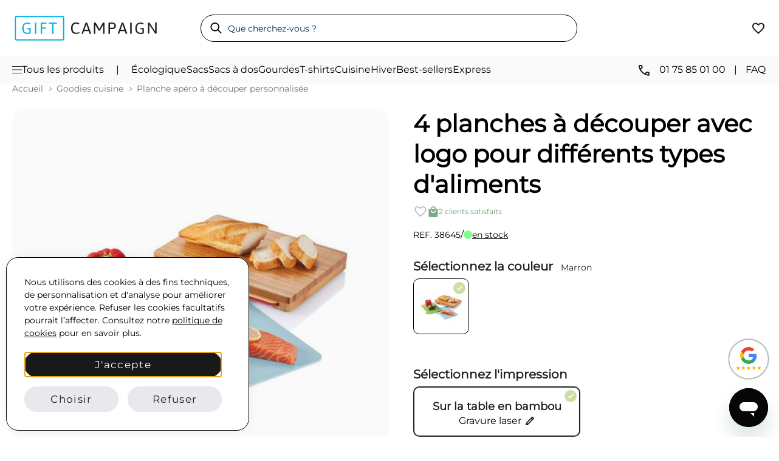

--- FILE ---
content_type: text/html; charset=UTF-8
request_url: https://www.giftcampaign.fr/cadeau-publicitaire-cuisine/planche-decouper-personnalisable/cinq-planches-decouper.html
body_size: 45885
content:
 <!doctype html><html lang="fr"><head prefix="og: http://ogp.me/ns# fb: http://ogp.me/ns/fb# product: http://ogp.me/ns/product#"> <meta charset="utf-8"/>
<meta name="title" content="Planches à découper robustes pour clients | Dès 11,24€"/>
<meta name="description" content="Voici un set de planches à découper original avec une planche en bambou et 4 autres planches dotées d&#039;icônes indiquant le type d&#039;aliment à utiliser."/>
<meta name="keywords" content="4 planches à découper avec logo pour différents types d&#039;aliments"/>
<meta name="robots" content="INDEX,FOLLOW"/>
<meta name="viewport" content="width=device-width, initial-scale=1"/>
<meta name="format-detection" content="telephone=no"/>
<title>Planches à découper robustes pour clients | Dès 11,24€</title>
 <script> window.dataLayer = window.dataLayer || []; function gtag() { dataLayer.push(arguments) } window.amConsentManager = window.amConsentManager || { consentStates: { denied: 'denied', granted: 'granted' }, storageName: 'amConsentMode', gdprCookie: { cookieGroupName: 'amcookie_allowed', allCookiesAllowed: '0' }, defaultConsentTypesData: {"ad_storage":{"default":"1","group":"2"},"analytics_storage":{"default":"1","group":"3"},"ad_user_data":{"default":"1","group":"2"},"ad_personalization":{"default":"1","group":"2"}}, currentStoreId: 1, init: function () { this.initStorage(); this.setDefaultConsent(); }, initStorage: function () { const persistedConsentTypes = this.getPersistedConsentTypeState(); if (Object.keys(persistedConsentTypes).length !== 0 && !this.shouldResetConsentState(persistedConsentTypes)) { return; } let consentState = {}; for (const [type, data] of Object.entries(this.defaultConsentTypesData)) { consentState[type] = { group: data.group, status: data.default === '1' ? this.consentStates.granted : this.consentStates.denied }; } this.resetAllowedCookiesGroups(); this.persistConsentTypeState(consentState); }, setDefaultConsent: function () { gtag('consent', 'default', this.getPersistedConsentTypeStateForGtag()); }, updateConsent: function (consent) { const storageConsent = this.getPersistedConsentTypeState(); const consentState = {...storageConsent, ...consent}; this.persistConsentTypeState(consentState); gtag('consent', 'update', this.getPersistedConsentTypeStateForGtag()); }, getConsentTypeStateByGroupIds: function (groups) { let consentTypeState = {}; for (const [type, data] of Object.entries(this.defaultConsentTypesData)) { consentTypeState[type] = { group: data.group, status: (groups.includes(data.group) || groups.includes(this.gdprCookie.allCookiesAllowed)) ? this.consentStates.granted : this.consentStates.denied } } return consentTypeState; }, persistConsentTypeState: function (consentTypeState) { let persistedState = this.getPersistedConsentTypeState(false); persistedState[this.currentStoreId] = consentTypeState; localStorage.setItem(this.storageName, JSON.stringify(persistedState)); }, getPersistedConsentTypeState: function (forCurrentStore = true) { let persistedStates = JSON.parse(localStorage.getItem(this.storageName)) ?? {}; if (forCurrentStore) { return persistedStates?.[this.currentStoreId] ?? {}; } return persistedStates; }, getPersistedConsentTypeStateForGtag: function () { let consentTypeState = {}; let persistedState = this.getPersistedConsentTypeState(); for (const [type, data] of Object.entries(persistedState)) { consentTypeState[type] = data.status; } return consentTypeState; }, shouldResetConsentState: function (persistedConsentTypes) { if (Object.keys(persistedConsentTypes).length != Object.keys(this.defaultConsentTypesData).length) { return true; } for (const [type, data] of Object.entries(persistedConsentTypes)) { if (data.group !== this.defaultConsentTypesData[type].group) { return true; } } return false; }, resetAllowedCookiesGroups: function () { document.cookie = this.gdprCookie.cookieGroupName + '=0;max-age=-1;domain=' + location.hostname } }; window.amConsentManager.init(); </script>    <link rel="stylesheet" type="text/css" media="all" href="https://www.giftcampaign.fr/static/version1768999625/_cache/merged/35dd4a8c250477d4daa0dc6c4fc36e68.min.css" />
<link rel="stylesheet" type="text/css" media="print" href="https://www.giftcampaign.fr/static/version1768999625/frontend/GC/luno/fr_FR/css/print.min.css" />

<link rel="canonical" href="https://www.giftcampaign.fr/cadeau-publicitaire-cuisine/planche-decouper-personnalisable/cinq-planches-decouper.html" />
<link rel="icon" type="image/x-icon" href="https://www.giftcampaign.fr/media/favicon/stores/1/favicon_2.png" />
<link rel="shortcut icon" type="image/x-icon" href="https://www.giftcampaign.fr/media/favicon/stores/1/favicon_2.png" />
    <link rel="preload" as="image" href="https://www.giftcampaign.fr/static/version1768999625/frontend/GC/luno/fr_FR/images/logo.svg" type="image/svg+xml"><link rel="preload" as="font" type="font/woff2" href="https://www.giftcampaign.fr/static/version1768999625/frontend/GC/luno/fr_FR/fonts/Montserrat/Montserrat-VariableFont_wght.woff2" crossorigin><!-- <link rel="preload" as="image" href="/media/wysiwyg/home/banners/767-481.jpg" fetchpriority="high"> --><style> @font-face { font-family: 'Montserrat'; /* src: url('../fonts/Montserrat/Montserrat-VariableFont_wght.ttf') format('truetype'); */ src: url('https://www.giftcampaign.fr/static/version1768999625/frontend/GC/luno/fr_FR/fonts/Montserrat/Montserrat-VariableFont_wght.woff2') format('woff2'); font-style: normal; font-display: swap; }</style>  <meta property="og:type" content="product" /><meta property="og:title" content="4&#x20;planches&#x20;&#xE0;&#x20;d&#xE9;couper&#x20;avec&#x20;logo&#x20;pour&#x20;diff&#xE9;rents&#x20;types&#x20;d&#x27;aliments" /><meta property="og:image" content="https://www.giftcampaign.fr/media/catalog/product/cache/6517c62f5899ad6aa0ba23ceb3eeff97/6/7/6750456dd57f3_1.jpg" /><meta property="og:description" content="Voici&#x20;un&#x20;set&#x20;de&#x20;planches&#x20;&#xE0;&#x20;d&#xE9;couper&#x20;original&#x20;avec&#x20;une&#x20;planche&#x20;en&#x20;bambou&#x20;et&#x20;4&#x20;autres&#x20;planches&#x20;dot&#xE9;es&#x20;d&#x27;ic&#xF4;nes&#x20;indiquant&#x20;le&#x20;type&#x20;d&#x27;aliment&#x20;&#xE0;&#x20;utiliser." /><meta property="og:url" content="https://www.giftcampaign.fr/cadeau-publicitaire-cuisine/planche-decouper-personnalisable/cinq-planches-decouper.html" /> <meta property="product:price:amount" content="19.14"/> <meta property="product:price:currency" content="EUR"/>  <!-- Critical: Mobile-first preload --><link rel="preload" as="image" href="https://www.giftcampaign.fr/media/catalog/product/cache/2a9fcd8c05295af14e313e521e9412df/6/7/6750456dd57f3_1.jpg" media="(max-width: 768px)" fetchpriority="high"><!-- Optional: Desktop preload --><link rel="preload" as="image" href="https://www.giftcampaign.fr/media/catalog/product/cache/74c1057f7991b4edb2bc7bdaa94de933/6/7/6750456dd57f3_1.jpg" media="(min-width: 769px)" fetchpriority="high"><script data-cfasync="false" nonce="fefb6c5a-9b03-4b75-8c18-050a88a858bb">try{(function(w,d){!function(j,k,l,m){if(j.zaraz)console.error("zaraz is loaded twice");else{j[l]=j[l]||{};j[l].executed=[];j.zaraz={deferred:[],listeners:[]};j.zaraz._v="5874";j.zaraz._n="fefb6c5a-9b03-4b75-8c18-050a88a858bb";j.zaraz.q=[];j.zaraz._f=function(n){return async function(){var o=Array.prototype.slice.call(arguments);j.zaraz.q.push({m:n,a:o})}};for(const p of["track","set","ecommerce","debug"])j.zaraz[p]=j.zaraz._f(p);j.zaraz.init=()=>{var q=k.getElementsByTagName(m)[0],r=k.createElement(m),s=k.getElementsByTagName("title")[0];s&&(j[l].t=k.getElementsByTagName("title")[0].text);j[l].x=Math.random();j[l].w=j.screen.width;j[l].h=j.screen.height;j[l].j=j.innerHeight;j[l].e=j.innerWidth;j[l].l=j.location.href;j[l].r=k.referrer;j[l].k=j.screen.colorDepth;j[l].n=k.characterSet;j[l].o=(new Date).getTimezoneOffset();if(j.dataLayer)for(const t of Object.entries(Object.entries(dataLayer).reduce((u,v)=>({...u[1],...v[1]}),{})))zaraz.set(t[0],t[1],{scope:"page"});j[l].q=[];for(;j.zaraz.q.length;){const w=j.zaraz.q.shift();j[l].q.push(w)}r.defer=!0;for(const x of[localStorage,sessionStorage])Object.keys(x||{}).filter(z=>z.startsWith("_zaraz_")).forEach(y=>{try{j[l]["z_"+y.slice(7)]=JSON.parse(x.getItem(y))}catch{j[l]["z_"+y.slice(7)]=x.getItem(y)}});r.referrerPolicy="origin";r.src="/cdn-cgi/zaraz/s.js?z="+btoa(encodeURIComponent(JSON.stringify(j[l])));q.parentNode.insertBefore(r,q)};["complete","interactive"].includes(k.readyState)?zaraz.init():j.addEventListener("DOMContentLoaded",zaraz.init)}}(w,d,"zarazData","script");window.zaraz._p=async d$=>new Promise(ea=>{if(d$){d$.e&&d$.e.forEach(eb=>{try{const ec=d.querySelector("script[nonce]"),ed=ec?.nonce||ec?.getAttribute("nonce"),ee=d.createElement("script");ed&&(ee.nonce=ed);ee.innerHTML=eb;ee.onload=()=>{d.head.removeChild(ee)};d.head.appendChild(ee)}catch(ef){console.error(`Error executing script: ${eb}\n`,ef)}});Promise.allSettled((d$.f||[]).map(eg=>fetch(eg[0],eg[1])))}ea()});zaraz._p({"e":["(function(w,d){})(window,document)"]});})(window,document)}catch(e){throw fetch("/cdn-cgi/zaraz/t"),e;};</script></head><body data-container="body" data-mage-init='{"loaderAjax": {}, "loader": { "icon": "https://www.giftcampaign.fr/static/version1768999625/frontend/GC/luno/fr_FR/images/loader-2.gif"}}' id="html-body" class="page-product-configurable catalog-product-view product-cinq-planches-decouper categorypath-cadeau-publicitaire-cuisine-planche-decouper-personnalisable category-planche-decouper-personnalisable page-layout-1column">   <noscript><div class="message global noscript"><div class="content"><p><strong>JavaScript seems to be disabled in your browser.</strong> <span> For the best experience on our site, be sure to turn on Javascript in your browser.</span></p></div></div></noscript>        <!-- ko scope: 'gdpr-cookie-modal' --><!--ko template: getTemplate()--><!-- /ko --><!-- /ko -->     <div class="page-wrapper"><div class="body-overlay">&nbsp;</div><header class="header"> <div class="container py-3 py-md-4"><div class="d-flex flex-wrap align-items-center justify-content-between"><!-- Logo --><div class="header-logo__section d-flex justify-content-between align-items-center mb-md-0 col-lg-3"><div class="logo"><a href="https://www.giftcampaign.fr/"><img width="242" height="41" src="https://www.giftcampaign.fr/static/version1768999625/frontend/GC/luno/fr_FR/images/logo.svg" alt="Gift Campaign" class="logo-image" data-default-src="https://www.giftcampaign.fr/static/version1768999625/frontend/GC/luno/fr_FR/images/logo.svg" data-home-src="https://www.giftcampaign.fr/static/version1768999625/frontend/GC/luno/fr_FR/images/logo.svg" /></a></div></div><!-- Search bar --><div class="d-none d-lg-block order-md-1 flex-grow-1 mb-2 mb-md-0 col-md-3 search-form__wrapper" style="flex:1;"><div class="search-bar__wrapper d-flex justify-content-end"><form class="header-search-form d-flex align-items-center gap-2 w-100" autocomplete="off" action="https://www.giftcampaign.fr/catalogsearch/result/" method="get"><div class="input-group search-container"><button class="search-button d-none d-md-flex" type="submit"><img src="/media/icons/lupa.svg" alt="Buscar" width="14" height="13"></button> <input type="text" id="headerInput" class="search-input header-r" name="q" placeholder="Que cherchez-vous ?"></div><img width="26" height="26" class="search-close-icon" src="/media/icons/close.png" alt="Menu"></form></div><div class="search-results__wrapper"><div class="container"><div class="grid md-grid-cols-12 my-md-5 pt-3"><div class="grid-item md-col-span-3 search-results__left"><div class="popular-categories_wrapper" style="display:none;"><div class="results-categories_container"></div><div class="search-query__link-wrapper"><a href="" class="p-ref" id="src-product-query-link"><img width="16" height="16" src="/media/icons/search-icon.svg" alt="Search Icon Mobile">Search “<span class="searchFor_sr"></span>”</a></div></div><div class="popular-categories_wrapper static"> <p class="src_header">Recherches populaires</p><ul class="popular-searches__list list-unstyled">

                                        <li class="popular-categories__item">
                                            <a class="popular-searches__link troncho-r btn btn-secondary" href="https://www.giftcampaign.fr/nouveautes.html">Nouveautés</a>
                                        </li>

                                        <li class="popular-categories__item">
                                            <a class="popular-searches__link troncho-r  btn  btn-secondary" href="https://www.giftcampaign.fr/goodies-livraison-express.html">Goodies Livraison rapide</a>
                                        </li>

                                        <li class="popular-categories__item">
                                            <a class="popular-searches__link troncho-r btn btn-secondary" href="https://www.giftcampaign.fr/sac-a-dos-publicitaire/sac-ordinateur-publicitaire.html">Sac à dos ordinateur</a>
                                        </li>

                                        <li class="popular-categories__item">
                                            <a class="popular-searches__link troncho-r btn btn-secondary" href="https://www.giftcampaign.fr/stylo-publicitaire-logo/stylo-bois-personnalise.html">Stylo en bois</a>
                                        </li>

                                        <li class="popular-categories__item">
                                            <a class="popular-searches__link troncho-r btn btn-secondary" href="https://www.giftcampaign.fr/gobelet-verre-publicitaire/gobelet-personnalise.html">Gobelet et ecocup</a>
                                        </li>

                                        <li class="popular-categories__item">
                                            <a class="popular-searches__link troncho-r btn btn-secondary" href="https://www.giftcampaign.fr/tasse-mug-publicitaire/mug-emporter-personnalise.html">Mug à emporter</a>
                                        </li>

                                   
</ul> </div></div><div class="grid-item md-col-span-9"><div class="grid grid-cols-2 md-grid-cols-3 default ps-4 gap-5 search-result__products" id="search-products"></div></div></div></div></div></div><!-- Wishlist + menu icons --><div class="col-md-3 gap-3 order-3 d-flex align-items-center justify-content-end header-icons__wrapper"><!-- Search Icon --><div class="d-flex d-lg-none"><img class="sm-search-icon" src="/media/icons/search-icon.svg" alt="Search Icon" width="20" height="35"></div> <!-- Wishlist --><a href="/wishlist.html" aria-label="View wishlist" style="position:relative;"><svg width="24" height="24" viewBox="0 0 24 24" fill="none" xmlns="http://www.w3.org/2000/svg"><mask id="mask0_3940_4504" style="mask-type:alpha" maskUnits="userSpaceOnUse" x="0" y="0" width="24" height="24"><rect width="24" height="24" fill="#D9D9D9" /></mask><g mask="url(#mask0_3940_4504)"><path d="M12 21.0004L10.55 19.7004C8.86667 18.1837 7.475 16.8754 6.375 15.7754C5.275 14.6754 4.4 13.6879 3.75 12.8129C3.1 11.9379 2.64583 11.1337 2.3875 10.4004C2.12917 9.66706 2 8.91706 2 8.15039C2 6.58372 2.525 5.27539 3.575 4.22539C4.625 3.17539 5.93333 2.65039 7.5 2.65039C8.36667 2.65039 9.19167 2.83372 9.975 3.20039C10.7583 3.56706 11.4333 4.08372 12 4.75039C12.5667 4.08372 13.2417 3.56706 14.025 3.20039C14.8083 2.83372 15.6333 2.65039 16.5 2.65039C18.0667 2.65039 19.375 3.17539 20.425 4.22539C21.475 5.27539 22 6.58372 22 8.15039C22 8.91706 21.8708 9.66706 21.6125 10.4004C21.3542 11.1337 20.9 11.9379 20.25 12.8129C19.6 13.6879 18.725 14.6754 17.625 15.7754C16.525 16.8754 15.1333 18.1837 13.45 19.7004L12 21.0004ZM12 18.3004C13.6 16.8671 14.9167 15.6379 15.95 14.6129C16.9833 13.5879 17.8 12.6962 18.4 11.9379C19 11.1796 19.4167 10.5046 19.65 9.91289C19.8833 9.32122 20 8.73372 20 8.15039C20 7.15039 19.6667 6.31706 19 5.65039C18.3333 4.98372 17.5 4.65039 16.5 4.65039C15.7167 4.65039 14.9917 4.87122 14.325 5.31289C13.6583 5.75456 13.2 6.31706 12.95 7.00039H11.05C10.8 6.31706 10.3417 5.75456 9.675 5.31289C9.00833 4.87122 8.28333 4.65039 7.5 4.65039C6.5 4.65039 5.66667 4.98372 5 5.65039C4.33333 6.31706 4 7.15039 4 8.15039C4 8.73372 4.11667 9.32122 4.35 9.91289C4.58333 10.5046 5 11.1796 5.6 11.9379C6.2 12.6962 7.01667 13.5879 8.05 14.6129C9.08333 15.6379 10.4 16.8671 12 18.3004Z" fill="#1C1B1F" /></g></svg><span class="wishlist-counter" id="wishlist-counter" style="opacity:0;"></span></a> <!-- Menu icon --><div class="menu-icon d-flex d-md-none"><div class="hamburger" id="openMenuSM"><span></span></div></div><!-- Header agents --><div class="header-agents__wrapper" style="display:none;">
                <div class="avatar-group">
                    <img class="avatar" src="/media/wysiwyg/Cedric-2.jpg" alt="Cedric Service client Gift Campaign" width="24" height="24">
                    <img class="avatar" src="/media/wysiwyg/steeve-2.jpg" alt="Steeve Service client Gift Campaign" width="24" height="24">
                    <img class="avatar" src="/media/wysiwyg/victoria-2.jpg" alt="Victoria Service client Gift Campaign" width="24" height="24">
                    <img class="avatar" src="/media/wysiwyg/Michelle-2.jpg" alt="Michelle Service client Gift Campaign" width="24" height="24">
                </div>

                <p class="header-agents__info horario">
                    <span class="status"></span>
                    4 agents en ligne
                </p>
            </div> </div></div></div><!-- Nav --><nav class="header-nav__wrapper d-none d-md-block"><div class="container">   <div class="header-nav__inner d-flex justify-content-between">

            <!-- Left side -->
            <div class="d-flex header-nav__left-side">

                <div class="header-nav__text d-flex gap-3 align-items-center" id="topNavMenu">
                    <img src="/media/icons/menu.svg" alt="Menu icon" width="16" height="12">
                    <span class="header-nav__link">Tous les produits</span>
                </div>

                <span class="header-nav__separator d-none d-xl-block">|</span>
                
                <div class="d-none d-xl-flex align-items-center header-nav__links gap-7">
                    <a href="/objet-publicitaire-goodies-ecologique.html" class="header-nav__link">Écologique</a>
                    <a href="/sac-publicitaire.html" class="header-nav__link">Sacs</a>
                    <a href="/sac-a-dos-publicitaire.html" class="header-nav__link">Sacs à dos</a>
                    <a href="/gourde-publicitaire-personnalisee.html" class="header-nav__link">Gourdes</a>
                    <a href="/vetement-personnalise/tshirt-personnalise.html" class="header-nav__link">T-shirts</a>
                    <a href="/cadeau-publicitaire-cuisine.html" class="header-nav__link">Cuisine</a>
                    <a href="/cadeau-hiver.html" class="header-nav__link">Hiver</a>
                    <a href="/best-sellers.html" class="header-nav__link">Best-sellers</a>
                    <a href="/goodies-livraison-express.html" class="header-nav__link">Express</a>
                </div>
            </div>

            <!-- Right side -->
            <div class="d-flex header-nav__right-side">

                <div class="d-flex align-items-center">

                    <div class="header-nav__text">
                        <img src="/media/icons/phone-icon.svg" alt="Phone Icon" width="26" height="24" class="me-2">
                        <span class="header-nav__link">01 75 85 01 00</span>
                    </div>

                    <span class="header-nav__separator" style="padding-left:14px;padding-right:14px;">|</span>

                    <a href="https://www.giftcampaign.fr/questions-frequentes.html" class="header-nav__link">FAQ</a>

                </div>

            </div>

        </div></div></nav><!-- Gtag script --><script async src="https://www.googletagmanager.com/gtag/js?id=G-YYM20H8EP3"></script><!-- Bing load script --><!--  --> </header>   <!-- Menu --><div class="header-menu__wrapper position-relative "><div class="header-menu__container"><div class="container"><div class="header-menu__panel"><!-- SM - initial panel --><div class="header-menu__sm-topbar d-md-none" style="flex:1;">
    <div class="row gap-5">
        <div class="col-12">
            <button class="header-menu__topbar-button btn has-menu">Produits</button>
            <a href="/qui-sommes-nous.html" class="header-menu__topbar-button btn d-block">Qui sommes-nous ?</a>
            <a href="/questions-frequentes.html" class="header-menu__topbar-button btn d-block">FAQ</a>
            <a href="/best-sellers.html" class="header-menu__topbar-button btn d-block">Nos best-sellers</a>
            <!-- <a  href="" class="header-menu__topbar-button btn d-block">Comment ça marche</a>-->
        </div>
        <div class="col-12 d-flex flex-column">
            <a href="tel:+330175850100" class="header-menu__topbar-button">
                <img src="/media/icons/phone-icon.svg" alt="Icône téléphone" width="26" height="24" class="me-2">
                01 75 85 01 00
            </a>
            <a href="mailto:contact@giftcampaign.com?subject=Demande d'information Gift Campaign" class="header-menu__topbar-button">
                <img src="/media/icons/mail-icon.svg" alt="Icône mail" width="26" height="24" class="me-2">
                contact@giftcampaign.com
            </a>
        </div>
    </div>
</div>
 <!-- Sidebar --><div class="header-menu__sidebar"><button class="d-flex d-md-none header-menu__back-btn btn align-items-center gap-2" style="padding-bottom:16px;" id="backToInitial"><img src="/media/icons/arrow_backward_black.svg" alt="Derrière" width="10" height="10">Derrière</button>    <button class="header-menu__sidebar-button btn" data-target="category-826">Sacs et sacs à dos</button>     <button class="header-menu__sidebar-button btn" data-target="category-827">Mugs et gourdes</button>     <button class="header-menu__sidebar-button btn" data-target="category-828">Bureau et événement</button>     <button class="header-menu__sidebar-button btn" data-target="category-829">Écriture</button>     <button class="header-menu__sidebar-button btn" data-target="category-830">Technologie</button>     <button class="header-menu__sidebar-button btn" data-target="category-831">Loisirs</button>     <button class="header-menu__sidebar-button btn" data-target="category-832">Textile</button>     <button class="header-menu__sidebar-button btn" data-target="category-833">Autres</button>     <button class="header-menu__sidebar-button btn" data-target="category-834">Top tendances</button>     <button class="header-menu__sidebar-button btn" data-target="category-1059">Nos marques</button>     <a href="https://www.giftcampaign.fr/categories-a-z.html" class="header-menu__sidebar-button btn">Catégories A-Z</a>  </div><!-- Category Panels --><div class="header-menu__categories"><button class="d-flex d-md-none header-menu__back-btn btn align-items-center gap-2 px-0" id="backToSidebar"><img src="/media/icons/arrow_backward_black.svg" alt="Derrière" width="10" height="10">Derrière</button>    <div class="header-menu__category-panel" data-panel="category-826"><div class="grid md-grid-cols-2 lg-grid-cols-4">   <div class="d-flex flex-column"><div class="header-menu__category-wrapper"> <a href="https://www.giftcampaign.fr/sac-publicitaire.html" class="header-menu__category-title"> Sacs personnalisés</a>    <ul class="header-menu__category-list">  <li class="header-menu__category-item"><a href="https://www.giftcampaign.fr/sac-publicitaire/tote-bag-personnalise.html" class="header-menu__category-link">Tote bag</a></li>   <li class="header-menu__category-item"><a href="https://www.giftcampaign.fr/sac-publicitaire/sac-tissu-toile-personnalise.html" class="header-menu__category-link">Sac tissu et toile</a></li>   <li class="header-menu__category-item"><a href="https://www.giftcampaign.fr/sac-publicitaire/sac-jute-personnalisable.html" class="header-menu__category-link">Sac de jute</a></li>   <li class="header-menu__category-item"><a href="https://www.giftcampaign.fr/sac-publicitaire/sac-non-tisse-personnalisable.html" class="header-menu__category-link">Sac non tissé</a></li>   <li class="header-menu__category-item"><a href="https://www.giftcampaign.fr/sac-publicitaire/sac-papier-personnalise.html" class="header-menu__category-link">Sac papier</a></li>   <li class="header-menu__category-item"><a href="https://www.giftcampaign.fr/sac-publicitaire/sac-papier-personnalise.html" class="header-menu__category-link">Sac cabas</a></li> </ul></div></div>  <div class="d-flex flex-column"><div class="header-menu__category-wrapper"> <a href="https://www.giftcampaign.fr/sac-a-dos-publicitaire.html" class="header-menu__category-title">Sac à dos publicitaire</a>    <ul class="header-menu__category-list">  <li class="header-menu__category-item"><a href="https://www.giftcampaign.fr/sac-a-dos-publicitaire/sac-cordon-personnalise.html" class="header-menu__category-link">Sac cordon</a></li>   <li class="header-menu__category-item"><a href="https://www.giftcampaign.fr/sac-a-dos-publicitaire/sac-a-dos-voyage-personnalisable.html" class="header-menu__category-link">Sac à dos de voyage</a></li>   <li class="header-menu__category-item"><a href="https://www.giftcampaign.fr/sac-a-dos-publicitaire/sac-ordinateur-publicitaire.html" class="header-menu__category-link">Sac à dos ordinateur</a></li> </ul></div></div>  <div class="d-flex flex-column"><div class="header-menu__category-wrapper"> <a href="https://www.giftcampaign.fr/sacoche-personnalisable.html" class="header-menu__category-title">Sacoche personnalisable</a>    <ul class="header-menu__category-list">  <li class="header-menu__category-item"><a href="https://www.giftcampaign.fr/sacoche-personnalisable/porte-documents-publicitaire.html" class="header-menu__category-link">Porte-documents</a></li>   <li class="header-menu__category-item"><a href="https://www.giftcampaign.fr/sacoche-personnalisable/sacoche-ordinateur-personnalisable.html" class="header-menu__category-link">Sacoche ordinateur</a></li>   <li class="header-menu__category-item"><a href="https://www.giftcampaign.fr/sacoche-personnalisable/housse-ordinateur-personnalisable.html" class="header-menu__category-link">Housse pour ordinateur</a></li> </ul></div></div>  <div class="d-flex flex-column"><div class="header-menu__category-wrapper"> <a href="https://www.giftcampaign.fr/sac-sport-voyage.html" class="header-menu__category-title">Sac de sport et voyage</a>    <ul class="header-menu__category-list">  <li class="header-menu__category-item"><a href="https://www.giftcampaign.fr/sac-sport-voyage/sac-voyage-personnalisable.html" class="header-menu__category-link">Sac de voyage</a></li>   <li class="header-menu__category-item"><a href="https://www.giftcampaign.fr/sac-sport-voyage/trousse-toilette-personnalisee.html" class="header-menu__category-link">Trousse de toilette</a></li>   <li class="header-menu__category-item"><a href="https://www.giftcampaign.fr/sac-sport-voyage/pochette-publicitaire.html" class="header-menu__category-link">Pochette</a></li>   <li class="header-menu__category-item"><a href="https://www.giftcampaign.fr/sac-sport-voyage/sac-sport-personnalise.html" class="header-menu__category-link">Sac de sport</a></li>   <li class="header-menu__category-item"><a href="https://www.giftcampaign.fr/sac-sport-voyage/sac-banane-personnalise.html" class="header-menu__category-link">Sac banane</a></li>   <li class="header-menu__category-item"><a href="https://www.giftcampaign.fr/sac-sport-voyage/sac-plage-personnalisable.html" class="header-menu__category-link">Sac de plage</a></li>   <li class="header-menu__category-item"><a href="https://www.giftcampaign.fr/sac-sport-voyage/sac-isotherme-personnalise.html" class="header-menu__category-link">Sac isotherme</a></li> </ul></div></div> </div></div>   <div class="header-menu__category-panel" data-panel="category-827"><div class="grid md-grid-cols-2 lg-grid-cols-4">   <div class="d-flex flex-column"><div class="header-menu__category-wrapper"> <a href="https://www.giftcampaign.fr/tasse-mug-publicitaire.html" class="header-menu__category-title">Tasse et mug publicitaire</a>    <ul class="header-menu__category-list">  <li class="header-menu__category-item"><a href="https://www.giftcampaign.fr/tasse-mug-publicitaire/mug-personnalise-pas-cher.html" class="header-menu__category-link">Mug pas cher</a></li>   <li class="header-menu__category-item"><a href="https://www.giftcampaign.fr/tasse-mug-publicitaire/mug-sublimation.html" class="header-menu__category-link">Mug sublimation</a></li>   <li class="header-menu__category-item"><a href="https://www.giftcampaign.fr/tasse-mug-publicitaire/mug-emporter-personnalise.html" class="header-menu__category-link">Mug à emporter</a></li>   <li class="header-menu__category-item"><a href="https://www.giftcampaign.fr/tasse-mug-publicitaire/tasse-cafe-the-promotionnelle.html" class="header-menu__category-link">Tasse à café et thé</a></li>   <li class="header-menu__category-item"><a href="https://www.giftcampaign.fr/tasse-mug-publicitaire/mug-inox.html" class="header-menu__category-link">Mug métal</a></li> </ul></div></div>  <div class="d-flex flex-column"><div class="header-menu__category-wrapper"> <a href="https://www.giftcampaign.fr/mug-isotherme-thermos.html" class="header-menu__category-title">Thermos et mug isotherme</a>    <ul class="header-menu__category-list">  <li class="header-menu__category-item"><a href="https://www.giftcampaign.fr/mug-isotherme-thermos/mug-isotherme-publicitaire.html" class="header-menu__category-link">Mug isotherme</a></li> </ul></div></div>  <div class="d-flex flex-column"><div class="header-menu__category-wrapper"> <a href="https://www.giftcampaign.fr/gourde-publicitaire-personnalisee.html" class="header-menu__category-title">Gourde personnalisée</a>    <ul class="header-menu__category-list">  <li class="header-menu__category-item"><a href="https://www.giftcampaign.fr/gourde-publicitaire-personnalisee/aluminium.html" class="header-menu__category-link">Gourde en inox et aluminium</a></li>   <li class="header-menu__category-item"><a href="https://www.giftcampaign.fr/gourde-publicitaire-personnalisee/plastique.html" class="header-menu__category-link">Gourde en plastique</a></li>   <li class="header-menu__category-item"><a href="https://www.giftcampaign.fr/gourde-publicitaire-personnalisee/verre.html" class="header-menu__category-link">Gourde en verre</a></li>   <li class="header-menu__category-item"><a href="https://www.giftcampaign.fr/gourde-publicitaire-personnalisee/sport.html" class="header-menu__category-link">Gourde en sport</a></li> </ul></div></div>  <div class="d-flex flex-column"><div class="header-menu__category-wrapper"> <a href="https://www.giftcampaign.fr/gobelet-verre-publicitaire.html" class="header-menu__category-title">Verre personnalisé</a>    <ul class="header-menu__category-list">  <li class="header-menu__category-item"><a href="https://www.giftcampaign.fr/gobelet-verre-publicitaire/gobelet-personnalise.html" class="header-menu__category-link">Gobelet et écocup</a></li>   <li class="header-menu__category-item"><a href="https://www.giftcampaign.fr/gobelet-verre-publicitaire/verre-plastique.html" class="header-menu__category-link">Verre en plastique</a></li> </ul></div></div> </div></div>   <div class="header-menu__category-panel" data-panel="category-828"><div class="grid md-grid-cols-2 lg-grid-cols-4">   <div class="d-flex flex-column"><div class="header-menu__category-wrapper"> <a href="https://www.giftcampaign.fr/cahier-carnet-personnalise.html" class="header-menu__category-title">Carnet personnalisé</a>    <ul class="header-menu__category-list">  <li class="header-menu__category-item"><a href="https://www.giftcampaign.fr/cahier-carnet-personnalise/cahier-publicitaire.html" class="header-menu__category-link">Carnet et cahier A4/A5</a></li>   <li class="header-menu__category-item"><a href="https://www.giftcampaign.fr/cahier-carnet-personnalise/carnet-poche.html" class="header-menu__category-link">Carnet de poche A6</a></li>   <li class="header-menu__category-item"><a href="https://www.giftcampaign.fr/cahier-carnet-personnalise/bloc-notes.html" class="header-menu__category-link">Bloc-notes</a></li>   <li class="header-menu__category-item"><a href="https://www.giftcampaign.fr/cahier-carnet-personnalise/ecologique-recycle.html" class="header-menu__category-link">Carnet écologique et recyclé</a></li>   <li class="header-menu__category-item"><a href="https://www.giftcampaign.fr/cahier-carnet-personnalise/avec-stylo.html" class="header-menu__category-link">Carnet avec stylo</a></li>   <li class="header-menu__category-item"><a href="https://www.giftcampaign.fr/cahier-carnet-personnalise/post-it-publicitaire.html" class="header-menu__category-link">Post-it et mémo</a></li>   <li class="header-menu__category-item"><a href="https://www.giftcampaign.fr/cahier-carnet-personnalise/conferencier-personnalise.html" class="header-menu__category-link">Conférencier</a></li> </ul></div></div>  <div class="d-flex flex-column"><div class="header-menu__category-wrapper"> <a href="https://www.giftcampaign.fr/cadeau-bureau-personnalise.html" class="header-menu__category-title">Fournitures de bureau</a>    <ul class="header-menu__category-list">  <li class="header-menu__category-item"><a href="https://www.giftcampaign.fr/cadeau-bureau-personnalise/tapis-souris-personnalise.html" class="header-menu__category-link">Tapis de souris</a></li>   <li class="header-menu__category-item"><a href="https://www.giftcampaign.fr/cadeau-bureau-personnalise/goodies-bureau.html" class="header-menu__category-link">Goodies de bureau</a></li> </ul></div></div>  <div class="d-flex flex-column"><div class="header-menu__category-wrapper"> <a href="https://www.giftcampaign.fr/evenements.html" class="header-menu__category-title">Cadeaux pour événements</a>    <ul class="header-menu__category-list">  <li class="header-menu__category-item"><a href="https://www.giftcampaign.fr/evenements/tour-de-cou-personnalise.html" class="header-menu__category-link">Tour de cou</a></li>   <li class="header-menu__category-item"><a href="https://www.giftcampaign.fr/evenements/bracelet-publicitaire-logo.html" class="header-menu__category-link">Bracelet</a></li>   <li class="header-menu__category-item"><a href="https://www.giftcampaign.fr/evenements/chapeau-personnalise.html" class="header-menu__category-link">Chapeau</a></li>   <li class="header-menu__category-item"><a href="https://www.giftcampaign.fr/evenements/eventail-publicitaire.html" class="header-menu__category-link">Éventail</a></li> </ul></div></div>  <div class="d-flex flex-column"><div class="header-menu__category-wrapper"> <a href="https://www.giftcampaign.fr/confiserie-personnalisee.html" class="header-menu__category-title">Confiserie personnalisée</a>    <ul class="header-menu__category-list">  <li class="header-menu__category-item"><a href="https://www.giftcampaign.fr/confiserie-personnalisee/bonbon-publicitaire.html" class="header-menu__category-link">Bonbon</a></li>   <li class="header-menu__category-item"><a href="https://www.giftcampaign.fr/confiserie-personnalisee/chocolat-publicitaire.html" class="header-menu__category-link">Chocolat</a></li>   <li class="header-menu__category-item"><a href="https://www.giftcampaign.fr/confiserie-personnalisee/calendrier-avent.html" class="header-menu__category-link">Calendrier de l'avent</a></li> </ul></div></div> </div></div>   <div class="header-menu__category-panel" data-panel="category-829"><div class="grid md-grid-cols-2 lg-grid-cols-4">   <div class="d-flex flex-column"><div class="header-menu__category-wrapper"> <a href="https://www.giftcampaign.fr/stylo-publicitaire-logo.html" class="header-menu__category-title">Stylo personnalisé</a>    <ul class="header-menu__category-list">  <li class="header-menu__category-item"><a href="https://www.giftcampaign.fr/stylo-publicitaire-logo/stylo-personnalise-pas-cher.html" class="header-menu__category-link">Stylo pas cher</a></li>   <li class="header-menu__category-item"><a href="https://www.giftcampaign.fr/stylo-publicitaire-logo/stylo-bois-personnalise.html" class="header-menu__category-link">Stylos en métal</a></li>   <li class="header-menu__category-item"><a href="https://www.giftcampaign.fr/stylo-publicitaire-logo/stylo-bic-personnalise.html" class="header-menu__category-link">Stylo BIC®</a></li>   <li class="header-menu__category-item"><a href="https://www.giftcampaign.fr/stylo-publicitaire-logo/stylo-tactile-personnalise.html" class="header-menu__category-link">Stylo tactile</a></li>   <li class="header-menu__category-item"><a href="https://www.giftcampaign.fr/stylo-publicitaire-logo/stylo-bois-personnalise.html" class="header-menu__category-link">Stylo en bois</a></li>   <li class="header-menu__category-item"><a href="https://www.giftcampaign.fr/stylo-publicitaire-logo/stylo-ecologique-publicitaire.html" class="header-menu__category-link">Stylo écologique</a></li> </ul></div></div>  <div class="d-flex flex-column"><div class="header-menu__category-wrapper"> <a href="https://www.giftcampaign.fr/crayon-publicitaire.html" class="header-menu__category-title">Crayon publicitaire</a>    <ul class="header-menu__category-list">  <li class="header-menu__category-item"><a href="https://www.giftcampaign.fr/crayon-publicitaire/crayon-papier-personnalise.html" class="header-menu__category-link">Crayon à papier</a></li>   <li class="header-menu__category-item"><a href="https://www.giftcampaign.fr/crayon-publicitaire/crayon-couleur-personnalise.html" class="header-menu__category-link">Crayon de couleur</a></li> </ul></div></div>  <div class="d-flex flex-column"><div class="header-menu__category-wrapper"> <a href="https://www.giftcampaign.fr/surligner-dessiner.html" class="header-menu__category-title">Surligner et dessiner</a>    <ul class="header-menu__category-list">  <li class="header-menu__category-item"><a href="https://www.giftcampaign.fr/surligner-dessiner/trousse-publicitaire.html" class="header-menu__category-link">Trousse</a></li> </ul></div></div> </div></div>   <div class="header-menu__category-panel" data-panel="category-830"><div class="grid md-grid-cols-2 lg-grid-cols-4">   <div class="d-flex flex-column"><div class="header-menu__category-wrapper"> <a href="https://www.giftcampaign.fr/cle-usb-personnalisee.html" class="header-menu__category-title">Clé USB personnalisée</a>    <ul class="header-menu__category-list">  <li class="header-menu__category-item"><a href="https://www.giftcampaign.fr/cle-usb-personnalisee/cle-usb-plastique.html" class="header-menu__category-link">Clé USB en plastique</a></li>   <li class="header-menu__category-item"><a href="https://www.giftcampaign.fr/cle-usb-personnalisee/cle-usb-metal.html" class="header-menu__category-link">Clé USB en métal</a></li>   <li class="header-menu__category-item"><a href="https://www.giftcampaign.fr/cle-usb-personnalisee/cle-usb-carte-credit-personnalisable.html" class="header-menu__category-link">Carte USB</a></li>   <li class="header-menu__category-item"><a href="https://www.giftcampaign.fr/cle-usb-personnalisee/cle-usb-bois.html" class="header-menu__category-link">Clé USB écologique et en bois</a></li> </ul></div></div>  <div class="d-flex flex-column"><div class="header-menu__category-wrapper"> <a href="https://www.giftcampaign.fr/goodies-portable-tablette.html" class="header-menu__category-title">Objets high-tech</a>    <ul class="header-menu__category-list">  <li class="header-menu__category-item"><a href="https://www.giftcampaign.fr/goodies-portable-tablette/enceinte-personnalisable.html" class="header-menu__category-link">Enceinte</a></li>   <li class="header-menu__category-item"><a href="https://www.giftcampaign.fr/goodies-portable-tablette/ecouteurs-personnalises.html" class="header-menu__category-link">Écouteurs</a></li>   <li class="header-menu__category-item"><a href="https://www.giftcampaign.fr/goodies-portable-tablette/casque-audio-personnalise.html" class="header-menu__category-link">Casque audio</a></li>   <li class="header-menu__category-item"><a href="https://www.giftcampaign.fr/goodies-portable-tablette/batterie-externe-personnalisable.html" class="header-menu__category-link">Batterie externe</a></li>   <li class="header-menu__category-item"><a href="https://www.giftcampaign.fr/goodies-portable-tablette/chargeur-sans-fil.html" class="header-menu__category-link">Chargeur sans fil</a></li> </ul></div></div>  <div class="d-flex flex-column"><div class="header-menu__category-wrapper"> <a href="https://www.giftcampaign.fr/accessoire-ordinateur.html" class="header-menu__category-title">Accessoire pour ordinateur</a>    <ul class="header-menu__category-list">  <li class="header-menu__category-item"><a href="https://www.giftcampaign.fr/accessoire-ordinateur/cache-webcam-personnalise.html" class="header-menu__category-link">Cache webcam</a></li> </ul></div></div>  <div class="d-flex flex-column"><div class="header-menu__category-wrapper"> <a href="https://www.giftcampaign.fr/autres-goodies-publicitaires.html" class="header-menu__category-title">Autres goodies connectés</a>    <ul class="header-menu__category-list">  <li class="header-menu__category-item"><a href="https://www.giftcampaign.fr/autres-goodies-publicitaires/montre-horloge-publicitaire.html" class="header-menu__category-link">Horloge</a></li> </ul></div></div> </div></div>   <div class="header-menu__category-panel" data-panel="category-831"><div class="grid md-grid-cols-2 lg-grid-cols-4">   <div class="d-flex flex-column"><div class="header-menu__category-wrapper"> <a href="https://www.giftcampaign.fr/parapluie-personnalise-publicitaire.html" class="header-menu__category-title">Parapluie personnalisé</a>    <ul class="header-menu__category-list">  <li class="header-menu__category-item"><a href="https://www.giftcampaign.fr/parapluie-personnalise-publicitaire/parapluie-classique.html" class="header-menu__category-link">Parapluie classique</a></li>   <li class="header-menu__category-item"><a href="https://www.giftcampaign.fr/parapluie-personnalise-publicitaire/parapluie-pliable.html" class="header-menu__category-link">Parapluie pliable</a></li>   <li class="header-menu__category-item"><a href="https://www.giftcampaign.fr/parapluie-personnalise-publicitaire/parapluie-xxl.html" class="header-menu__category-link">Parapluie de golf (XXL)</a></li>   <li class="header-menu__category-item"><a href="https://www.giftcampaign.fr/parapluie-personnalise-publicitaire/parapluie-ultra-resistant.html" class="header-menu__category-link">Parapluie ultra résistant</a></li> </ul></div></div>  <div class="d-flex flex-column"><div class="header-menu__category-wrapper"> <a href="https://www.giftcampaign.fr/cadeau-ete.html" class="header-menu__category-title">Goodies été</a>    <ul class="header-menu__category-list">  <li class="header-menu__category-item"><a href="https://www.giftcampaign.fr/cadeau-ete/lunettes-soleil-publicitaires.html" class="header-menu__category-link">Lunettes de soleil</a></li>   <li class="header-menu__category-item"><a href="https://www.giftcampaign.fr/cadeau-ete/tong-personnalisable.html" class="header-menu__category-link">Tong</a></li>   <li class="header-menu__category-item"><a href="https://www.giftcampaign.fr/cadeau-ete/serviette-publicitaire-logo.html" class="header-menu__category-link">Serviette</a></li>   <li class="header-menu__category-item"><a href="https://www.giftcampaign.fr/cadeau-ete/goodies-plage.html" class="header-menu__category-link">Goodies de plage</a></li>   <li class="header-menu__category-item"><a href="https://www.giftcampaign.fr/cadeau-ete/ballon-plage-personnalise.html" class="header-menu__category-link">Ballon de plage</a></li>   <li class="header-menu__category-item"><a href="https://www.giftcampaign.fr/cadeau-ete/pot-personnalise-graine.html" class="header-menu__category-link">Pot personnalisé et graines</a></li> </ul></div></div>  <div class="d-flex flex-column"><div class="header-menu__category-wrapper"> <a href="https://www.giftcampaign.fr/cadeau-hiver.html" class="header-menu__category-title">Cadeau d'hiver</a>    <ul class="header-menu__category-list">  <li class="header-menu__category-item"><a href="https://www.giftcampaign.fr/cadeau-hiver/cadeau-noel-personnalise.html" class="header-menu__category-link">Cadeau de Noël</a></li>   <li class="header-menu__category-item"><a href="https://www.giftcampaign.fr/cadeau-hiver/couverture-publicitaire.html" class="header-menu__category-link">Plaid et couverture</a></li>   <li class="header-menu__category-item"><a href="https://www.giftcampaign.fr/cadeau-hiver/gratte-glace-publicitaire-personnalise.html" class="header-menu__category-link">Grattoir</a></li> </ul></div></div> </div></div>   <div class="header-menu__category-panel" data-panel="category-832"><div class="grid md-grid-cols-2 lg-grid-cols-4">   <div class="d-flex flex-column"><div class="header-menu__category-wrapper"> <a href="https://www.giftcampaign.fr/vetement-personnalise.html" class="header-menu__category-title">Vêtement personnalisé</a>    <ul class="header-menu__category-list">  <li class="header-menu__category-item"><a href="https://www.giftcampaign.fr/vetement-personnalise/tshirt-personnalise.html" class="header-menu__category-link">T-shirt</a></li>   <li class="header-menu__category-item"><a href="https://www.giftcampaign.fr/vetement-personnalise/polo-personnnalise.html" class="header-menu__category-link">Polo</a></li>   <li class="header-menu__category-item"><a href="https://www.giftcampaign.fr/vetement-personnalise/sweat-pull-personnalises.html" class="header-menu__category-link">Sweat et pull</a></li>   <li class="header-menu__category-item"><a href="https://www.giftcampaign.fr/vetement-personnalise/bodywarmer-personnalise.html" class="header-menu__category-link">Doudoune sans manche</a></li>   <li class="header-menu__category-item"><a href="https://www.giftcampaign.fr/vetement-personnalise/chemise-personnalisee.html" class="header-menu__category-link">Chemise</a></li>   <li class="header-menu__category-item"><a href="https://www.giftcampaign.fr/vetement-personnalise/veste-personnalisee.html" class="header-menu__category-link">Veste</a></li>   <li class="header-menu__category-item"><a href="https://www.giftcampaign.fr/vetement-personnalise/polaire-personnalisee.html" class="header-menu__category-link">Polaire</a></li> </ul></div></div>  <div class="d-flex flex-column"><div class="header-menu__category-wrapper"> <a href="https://www.giftcampaign.fr/vetement-sport-personnalise.html" class="header-menu__category-title">Vêtement de sport</a>    <ul class="header-menu__category-list">  <li class="header-menu__category-item"><a href="https://www.giftcampaign.fr/vetement-personnalise/tshirt-technique-personnalise.html" class="header-menu__category-link">Tee-shirt de sport</a></li> </ul></div></div>  <div class="d-flex flex-column"><div class="header-menu__category-wrapper"> <a href="https://www.giftcampaign.fr/vetement-travail-personnalise.html" class="header-menu__category-title">Vêtement de travail</a>    <ul class="header-menu__category-list">  <li class="header-menu__category-item"><a href="https://www.giftcampaign.fr/vetement-travail-personnalise/pantalon-personnalise.html" class="header-menu__category-link">Pantalon</a></li> </ul></div></div>  <div class="d-flex flex-column"><div class="header-menu__category-wrapper"> <a href="https://www.giftcampaign.fr/accessoire-personnalise.html" class="header-menu__category-title">Accessoires personnalisés</a>    <ul class="header-menu__category-list">  <li class="header-menu__category-item"><a href="https://www.giftcampaign.fr/accessoire-personnalise/casquette-publicitaire.html" class="header-menu__category-link">Casquette</a></li>   <li class="header-menu__category-item"><a href="https://www.giftcampaign.fr/accessoire-personnalise/bonnet-publicitaire.html" class="header-menu__category-link">Bonnet</a></li>   <li class="header-menu__category-item"><a href="https://www.giftcampaign.fr/accessoire-personnalise/bob-publicitaire.html" class="header-menu__category-link">Bob</a></li>   <li class="header-menu__category-item"><a href="https://www.giftcampaign.fr/accessoire-personnalise/echarpe-publicitaire.html" class="header-menu__category-link">Écharpe et cache-cou</a></li>   <li class="header-menu__category-item"><a href="https://www.giftcampaign.fr/accessoire-personnalise/gants-personnalisables.html" class="header-menu__category-link">Gants</a></li>   <li class="header-menu__category-item"><a href="https://www.giftcampaign.fr/accessoire-personnalise/poncho-impermeable-personnalise.html" class="header-menu__category-link">Poncho et imperméable</a></li> </ul></div></div> </div></div>   <div class="header-menu__category-panel" data-panel="category-833"><div class="grid md-grid-cols-2 lg-grid-cols-4">   <div class="d-flex flex-column"><div class="header-menu__category-wrapper"> <a href="https://www.giftcampaign.fr/cadeau-publicitaire-cuisine.html" class="header-menu__category-title">Goodies cuisine</a>    <ul class="header-menu__category-list">  <li class="header-menu__category-item"><a href="https://www.giftcampaign.fr/cadeau-publicitaire-cuisine/lunch-box-personnalisable.html" class="header-menu__category-link">Lunch-box</a></li>   <li class="header-menu__category-item"><a href="https://www.giftcampaign.fr/cadeau-publicitaire-cuisine/tablier-publicitaire-personnalise.html" class="header-menu__category-link">Tablier</a></li>   <li class="header-menu__category-item"><a href="https://www.giftcampaign.fr/cadeau-publicitaire-cuisine/decapsuleur-personnalise.html" class="header-menu__category-link">Décapsuleur</a></li>   <li class="header-menu__category-item"><a href="https://www.giftcampaign.fr/cadeau-publicitaire-cuisine/goodies-vin.html" class="header-menu__category-link">Goodies vin</a></li>   <li class="header-menu__category-item"><a href="https://www.giftcampaign.fr/cadeau-publicitaire-cuisine/planche-decouper-personnalisable.html" class="header-menu__category-link">Planche à découper</a></li>   <li class="header-menu__category-item"><a href="https://www.giftcampaign.fr/cadeau-publicitaire-cuisine/ustensiles-cuisine-personnalises.html" class="header-menu__category-link">Autres ustensiles de cuisine</a></li> </ul></div></div>  <div class="d-flex flex-column"><div class="header-menu__category-wrapper"> <a href="https://www.giftcampaign.fr/porte-cle-publicitaire.html" class="header-menu__category-title">Porte-clés publicitaire</a>    <ul class="header-menu__category-list">  <li class="header-menu__category-item"><a href="https://www.giftcampaign.fr/porte-cle-publicitaire/bois.html" class="header-menu__category-link">Porte-clés en bois</a></li>   <li class="header-menu__category-item"><a href="https://www.giftcampaign.fr/porte-cle-publicitaire/metal.html" class="header-menu__category-link">Porte-clés en métal</a></li>   <li class="header-menu__category-item"><a href="https://www.giftcampaign.fr/porte-cle-publicitaire/porte-cle-decapsuleur-personnalise.html" class="header-menu__category-link">Porte-clés décapsuleur</a></li>   <li class="header-menu__category-item"><a href="https://www.giftcampaign.fr/porte-cle-publicitaire/flottant.html" class="header-menu__category-link">Porte-clés flottant</a></li> </ul></div></div>  <div class="d-flex flex-column"><div class="header-menu__category-wrapper"> <a href="https://www.giftcampaign.fr/jeux-jouets.html" class="header-menu__category-title">Jeux et jouets</a>    <ul class="header-menu__category-list">  <li class="header-menu__category-item"><a href="https://www.giftcampaign.fr/jeux-jouets/ball-anti-stress-personnalisable.html" class="header-menu__category-link">Balle anti-stress</a></li>   <li class="header-menu__category-item"><a href="https://www.giftcampaign.fr/jeux-jouets/peluche-publicitaire.html" class="header-menu__category-link">Peluche</a></li> </ul></div></div>  <div class="d-flex flex-column"><div class="header-menu__category-wrapper"> <a href="https://www.giftcampaign.fr/sport.html" class="header-menu__category-title">Goodies sport</a>    <ul class="header-menu__category-list">  <li class="header-menu__category-item"><a href="https://www.giftcampaign.fr/sport/goodies-fitness.html" class="header-menu__category-link">Goodies fitness</a></li>   <li class="header-menu__category-item"><a href="https://www.giftcampaign.fr/sport/ballon-publicitaire.html" class="header-menu__category-link">Ballon de foot</a></li>   <li class="header-menu__category-item"><a href="https://www.giftcampaign.fr/sport/trophees-personnalises.html" class="header-menu__category-link">Trophées</a></li> </ul></div></div>  <div class="d-flex flex-column"><div class="header-menu__category-wrapper"> <a href="https://www.giftcampaign.fr/securite.html" class="header-menu__category-title">Sécurité et santé</a>    <ul class="header-menu__category-list">  <li class="header-menu__category-item"><a href="https://www.giftcampaign.fr/securite/gilet-securite-publicitaire-personnalise.html" class="header-menu__category-link">Gilet de sécurité</a></li>   <li class="header-menu__category-item"><a href="https://www.giftcampaign.fr/securite/pilulier-personnalise.html" class="header-menu__category-link">Pilulier</a></li> </ul></div></div>  <div class="d-flex flex-column"><div class="header-menu__category-wrapper"> <a href="https://www.giftcampaign.fr/outils.html" class="header-menu__category-title">Outils personnalisés</a>    <ul class="header-menu__category-list">  <li class="header-menu__category-item"><a href="https://www.giftcampaign.fr/outils/metre-ruban-personnalise.html" class="header-menu__category-link">Mètre ruban</a></li>   <li class="header-menu__category-item"><a href="https://www.giftcampaign.fr/outils/couteau-poche-personnalise.html" class="header-menu__category-link">Couteau de poche</a></li>   <li class="header-menu__category-item"><a href="https://www.giftcampaign.fr/outils/lampe-torche-publicitaire.html" class="header-menu__category-link">Lampe de poche</a></li> </ul></div></div>  <div class="d-flex flex-column"><div class="header-menu__category-wrapper"> <a href="https://www.giftcampaign.fr/bien-etre.html" class="header-menu__category-title">Bien-être</a>    <ul class="header-menu__category-list">  <li class="header-menu__category-item"><a href="https://www.giftcampaign.fr/bien-etre/bougie-publicitaires.html" class="header-menu__category-link">Bougie</a></li>   <li class="header-menu__category-item"><a href="https://www.giftcampaign.fr/bien-etre/miroir-poche-personnalise.html" class="header-menu__category-link">Miroir de poche</a></li>   <li class="header-menu__category-item"><a href="https://www.giftcampaign.fr/bien-etre/baume-levre-publicitaire.html" class="header-menu__category-link">Baume à lèvres</a></li> </ul></div></div>  <div class="d-flex flex-column"><div class="header-menu__category-wrapper"> <a href="https://www.giftcampaign.fr/autres-produits.html" class="header-menu__category-title">Autres produits</a>    <ul class="header-menu__category-list">  <li class="header-menu__category-item"><a href="https://www.giftcampaign.fr/autres-produits/badge-pin-publicitaire.html" class="header-menu__category-link">Badge et pin's</a></li>   <li class="header-menu__category-item"><a href="https://www.giftcampaign.fr/autres-produits/accessoire-voyage-personnalise.html" class="header-menu__category-link">Goodies voyage</a></li>   <li class="header-menu__category-item"><a href="https://www.giftcampaign.fr/autres-produits/goodies-voiture.html" class="header-menu__category-link">Goodies voiture</a></li> </ul></div></div> </div></div>   <div class="header-menu__category-panel" data-panel="category-834"><div class="grid md-grid-cols-2 lg-grid-cols-4">   <div class="d-flex flex-column"><div class="header-menu__category-wrapper"> <p class="header-menu__category-title">Les plus populaires</p>   <ul class="header-menu__category-list">  <li class="header-menu__category-item"><a href="https://www.giftcampaign.fr/best-sellers.html" class="header-menu__category-link">Best-sellers</a></li>   <li class="header-menu__category-item"><a href="https://www.giftcampaign.fr/nouveautes.html" class="header-menu__category-link">Nouveautés</a></li>   <li class="header-menu__category-item"><a href="https://www.giftcampaign.fr/goodies-originaux.html" class="header-menu__category-link">Goodies originaux</a></li>   <li class="header-menu__category-item"><a href="https://www.giftcampaign.fr/objet-publicitaire-goodies-ecologique.html" class="header-menu__category-link">Goodies écologiques</a></li>   <li class="header-menu__category-item"><a href="https://www.giftcampaign.fr/goodies-livraison-express.html" class="header-menu__category-link">Goodies express</a></li>   <li class="header-menu__category-item"><a href="https://www.giftcampaign.fr/goodies-made-in-france.html" class="header-menu__category-link">Goodies Made in France</a></li>   <li class="header-menu__category-item"><a href="https://www.giftcampaign.fr/goodies-made-in-europe.html" class="header-menu__category-link">Goodies Made in Europe</a></li> </ul></div></div>  <div class="d-flex flex-column"><div class="header-menu__category-wrapper"> <p class="header-menu__category-title">Thèmes</p>   <ul class="header-menu__category-list">  <li class="header-menu__category-item"><a href="https://www.giftcampaign.fr/cadeau-entreprise-original.html" class="header-menu__category-link">Cadeau d'entreprise</a></li>   <li class="header-menu__category-item"><a href="https://www.giftcampaign.fr/cadeau-cse.html" class="header-menu__category-link">Cadeau comité d'entreprise</a></li>   <li class="header-menu__category-item"><a href="https://www.giftcampaign.fr/cadeau-evenement-salon-foire.html" class="header-menu__category-link">Goodies salons et congrès</a></li>   <li class="header-menu__category-item"><a href="https://www.giftcampaign.fr/goodies-haut-de-gamme.html" class="header-menu__category-link">Goodies haut de gamme</a></li>   <li class="header-menu__category-item"><a href="https://www.giftcampaign.fr/goodies-festivals.html" class="header-menu__category-link">Goodies festival</a></li>   <li class="header-menu__category-item"><a href="https://www.giftcampaign.fr/objet-personnalise-enfant.html" class="header-menu__category-link">Goodies enfants</a></li> </ul></div></div> </div></div>   <div class="header-menu__category-panel" data-panel="category-1059"><div class="grid md-grid-cols-2 lg-grid-cols-4">   <div class="d-flex flex-column"><div class="header-menu__category-wrapper"> <a href="https://www.giftcampaign.fr/nos-marques.html" class="header-menu__category-title">Marques plus populaires</a>    <ul class="header-menu__category-list">  <li class="header-menu__category-item"><a href="https://www.giftcampaign.fr/case-logic.html" class="header-menu__category-link">Case Logic</a></li>   <li class="header-menu__category-item"><a href="https://www.giftcampaign.fr/fruit-of-the-loom.html" class="header-menu__category-link">Fruit of the Loom</a></li>   <li class="header-menu__category-item"><a href="https://www.giftcampaign.fr/produits-herschel.html" class="header-menu__category-link">Herschel</a></li>   <li class="header-menu__category-item"><a href="https://www.giftcampaign.fr/enceinte-ecouteurs-jbl.html" class="header-menu__category-link">JBL</a></li>   <li class="header-menu__category-item"><a href="https://www.giftcampaign.fr/vetement-roly.html" class="header-menu__category-link">Roly</a></li>   <li class="header-menu__category-item"><a href="https://www.giftcampaign.fr/vetements-sols.html" class="header-menu__category-link">Sol's</a></li>   <li class="header-menu__category-item"><a href="https://www.giftcampaign.fr/gourdes-mugs-stanley.html" class="header-menu__category-link">Stanley</a></li>   <li class="header-menu__category-item"><a href="https://www.giftcampaign.fr/vetements-de-travail-velilla.html" class="header-menu__category-link">Velilla</a></li> </ul></div></div> </div></div>   <div class="header-menu__category-panel" data-panel="category-1056"><div class="grid md-grid-cols-2 lg-grid-cols-4"> <p>Catégories A-Z categories here</p></div></div></div><!-- Copyright --><div class="d-md-none header-menu__copy-right"><p>© 2026 Gift Campaign S.L. Tous droits réservés.</p></div></div></div></div></div>  <!-- Start of giftcampaign Zendesk Widget script -->

<!-- End of giftcampaign Zendesk Widget script -->

 <div class="amgdpr-privacy-policy" id="amgdpr-privacy-popup"></div>  </div> <main id="maincontent" class="page-main"> <a id="contentarea" tabindex="-1"></a>   <div class="container"><div class="breadcrumbs"><ul class="breadcrumbs-list">  <li class="breadcrumbs-item has-icon home"> <a class="bc" href="https://www.giftcampaign.fr/" title="Accueil">Accueil</a> </li>  <li class="breadcrumbs-item has-icon category149"> <a class="bc" href="https://www.giftcampaign.fr/cadeau-publicitaire-cuisine.html" title="Goodies cuisine">Goodies cuisine</a> </li>  <li class="breadcrumbs-item  category157"> <a class="bc" href="https://www.giftcampaign.fr/cadeau-publicitaire-cuisine/planche-decouper-personnalisable.html" title="Planche apéro à découper personnalisée">Planche apéro à découper personnalisée</a> </li> </ul></div></div>  <script type="application/ld+json">
        {
            "@context": "https://schema.org",
            "@type": "BreadcrumbList",
            "itemListElement": [
                
                    {
                        "@type": "ListItem",
                        "name": "Accueil",
                        "position": "1",
                        "item": {
                            "@type": "Thing",
                            "@id":  "https://www.giftcampaign.fr/"
                        }
                    },
                
                    {
                        "@type": "ListItem",
                        "name": "Goodies cuisine",
                        "position": "2",
                        "item": {
                            "@type": "Thing",
                            "@id":  "https://www.giftcampaign.fr/cadeau-publicitaire-cuisine.html"
                        }
                    },
                
                    {
                        "@type": "ListItem",
                        "name": "Planche ap&eacute;ro &agrave; d&eacute;couper personnalis&eacute;e",
                        "position": "3",
                        "item": {
                            "@type": "Thing",
                            "@id":  "https://www.giftcampaign.fr/cadeau-publicitaire-cuisine/planche-decouper-personnalisable.html"
                        }
                    },
                
                    {
                        "@type": "ListItem",
                        "name": "4 planches &agrave; d&eacute;couper avec logo pour diff&eacute;rents types d&#039;aliments",
                        "position": "4"
                    }
                                ]
        }</script><div class="columns"><div class="column main"><input name="form_key" type="hidden" value="ZgashP8kdRI3LV4O" />          <div class="container"><div class="product-wrapper section-space-b"><div class="product-view"><div class="pv-media">  <div class="product-main__gallery"><div class="gallery-placeholder _block-content-loading product-main-gallery__container" data-gallery-role="gallery-placeholder" id="gallery-placeholder"><img fetchpriority="high" width="300" height="300" id="product-main-image__zoom" alt="Ensemble de planches à découper avec zone d&apos;impression" class="gallery-placeholder__image product-main__mainimage" src="https://www.giftcampaign.fr/media/catalog/product/cache/207e23213cf636ccdef205098cf3c8a3/6/7/674ed4dfd4c6f_1.jpg" loading="eager" /></div> <div class="product-gallery-wrapper"><div class="gc-slide__outercontainer"><div class="gc-slide gc-gallery__slide position-relative"><button type="button" aria-label="previous" class="gc-slide__button gc-slide__button-prev d-none d-md-block disabled"></button> <button type="button" aria-label="next" class="gc-slide__button gc-slide__button-next d-none d-md-block"></button> <div class="gc-slide__carousel overflow-hidden"><div class="gc-slide__track-wrapper row position-relative "> <div class="gallery-image"><img data-image="https://www.giftcampaign.fr/img/products/800px_38645_01_000.jpg" src="https://www.giftcampaign.fr/img/products/150px_38645_01_000.jpg"  loading="lazy" alt="Lot de 4 planches à découper pour différents types d&apos;aliments couleur marron" width="145" height="145"></div> <div class="gallery-image"><img data-image="https://www.giftcampaign.fr/img/products/800px_38645_01_001.jpg" src="https://www.giftcampaign.fr/img/products/150px_38645_01_001.jpg"  loading="lazy" alt="Lot de 4 planches à découper pour différents types d&apos;aliments couleur marron deuxième vue" width="145" height="145"></div> <div class="gallery-image"><img data-image="https://www.giftcampaign.fr/img/products/800px_38645_01_002.jpg" src="https://www.giftcampaign.fr/img/products/150px_38645_01_002.jpg"  loading="lazy" alt="Lot de 4 planches à découper pour différents types d&apos;aliments couleur marron troisième vue" width="145" height="145"></div> <div class="gallery-image"><img data-image="https://www.giftcampaign.fr/img/products/800px_38645_01_003.jpg" src="https://www.giftcampaign.fr/img/products/150px_38645_01_003.jpg"  loading="lazy" alt="Lot de 4 planches à découper pour différents types d&apos;aliments couleur marron quatrième vue" width="145" height="145"></div> <div class="gallery-image"><img data-image="https://www.giftcampaign.fr/img/products/800px_38645_01_004.jpg" src="https://www.giftcampaign.fr/img/products/150px_38645_01_004.jpg"  loading="lazy" alt="Lot de 4 planches à découper pour différents types d&apos;aliments couleur marron cinquième vue" width="145" height="145"></div> <div class="gallery-image"><img data-image="https://www.giftcampaign.fr/img/products/800px_38645_01_005.jpg" src="https://www.giftcampaign.fr/img/products/150px_38645_01_005.jpg"  loading="lazy" alt="Lot de 4 planches à découper pour différents types d&apos;aliments couleur marron vue avec logo" width="145" height="145"></div> <div class="gallery-image"><img data-image="https://www.giftcampaign.fr/img/products/800px_38645_01_006.jpg" src="https://www.giftcampaign.fr/img/products/150px_38645_01_006.jpg"  loading="lazy" alt="Lot de 4 planches à découper pour différents types d&apos;aliments couleur marron deuxième vue avec logo" width="145" height="145"></div> <div class="gallery-image"><img data-image="https://www.giftcampaign.fr/img/products/800px_38645_01_007.jpg" src="https://www.giftcampaign.fr/img/products/150px_38645_01_007.jpg"  loading="lazy" alt="Lot de 4 planches à découper pour différents types d&apos;aliments couleur marron avec zone d&apos;impression" width="145" height="145"></div></div></div><div class="container gc-horizontal-scroll-container" style="display:none;"><div class="gc-horizontal-scroll-wrapper"><div class="gc-horizontal-scroll-indicator"></div></div></div></div></div></div></div></div><div class="pv-info"><!-- Title --><div class="product-info__titleWrapper"><h1 class="h2 product-info__title">4 planches à découper avec logo pour différents types d'aliments</h1></div><!-- Label + Favorite + Total sold--><div class="d-flex align-items-center gap-3 mt-2"><div class="product-list__favourite-icon" data-sku="38645" style="position:static;opacity:1;"></div>   <div class="d-flex align-items-center" style="font-weight: 500;font-size:12px;gap:5px;line-height:22px;color:#619D6C;"><img src="/media/icons/orders.svg" alt="Orders Icon" width="18" height="18" />2 clients satisfaits</div> </div><!-- Sku --><div class="product-info__skuWrapper pb-0"><p class="bc reference">REF. 38645</p> / <div class="product-stock-wrapper"><div class="status in-stock"></div><div class="bc product-stock"><div class="d-flex gap-1"><div class="product-stock__container" style="cursor: pointer"><p style="text-decoration: underline">en stock</p></div></div></div></div></div> <div class="position-relative pb-3"> <div class="stock-wrapper__tooltip sm-tooltip-top-center"><div class="table-responsive stock-table__wrapper"><table class="stock-table"><thead><tr><th class="btn-text">Couleur </th><th class="btn-text">Stock</th><th class="btn-text">Prochaines entrées</th></tr></thead><tbody></tbody></table></div></div></div> <!-- PCS --><div class="pcs-items-wrapper">

    <div class="pcs-items">

        <!-- Colors -->
        <div class="pcs-item">

            <label>Sélectionnez la couleur <span class="selected-color bc ps-2">Marron</span></label>
            <div class="product-swatches">

                 <div class="swatches image-swatches"> <div class="swatch-items image-swatch brown active" data-id="25" data-color="brown" data-color-label="Marron" data-sku="38645.01"><img src="https://www.giftcampaign.fr/media/catalog/product/cache/1f52cad7f867e6ab38ea8958d27dc24c/6/7/674ed4dfd4c6f_1.jpg" alt="Ensemble de planches à découper couleur marron" ></div>  </div>
            </div>

        </div>

        
            <!-- Marcaje  -->
            <div class="pcs-item pcs-item--marking">

                <label>Sélectionnez l'impression</label>

                <div class="pcs-item__body pcs-item__bodyMarking">

                    <ul class="marking-section__group-list">

                     
                                                    
                            <li class="pcs-item__group-item marking-group pointer  active">

                                <div class="pcs-item__title-wrapper">
                                    <p class="pcs-item__groupTitle marking-group__title" style="padding-bottom:4px;">Sur la table en bambou</p>                                </div>

                                <div class="align-items-center justify-content-center lead-wrapper" style="display:flex;">
                                    <p class="pcs-item__defaultLead">Gravure laser</p>
                                    <img src="/media/icons/edit-icon.svg" alt="edit-icon" width="18" height="20" style="margin-left:5px;">
                                </div>

                                <div class="marking-group__techniques" style="display:none;">

                                    <ul class="marking-group__technique-list">

                                                                                    <li class="marking-group__technique-item">
                                                <label class="marking-radio-label">
                                                    <input type="radio" class="marking-radio" name="technique[Sur la table en bambou]" value="LASCO3|1" data-position="cutting board">
                                                    Gravure laser                                                </label>
                                            </li>
                                                                                    <li class="marking-group__technique-item">
                                                <label class="marking-radio-label">
                                                    <input type="radio" class="marking-radio" name="technique[Sur la table en bambou]" value="0|0" data-position="no-marking">
                                                    Sans marquage                                                </label>
                                            </li>
                                        
                                    </ul>

                                </div>
                            </li>

                                            
                    </ul>
                </div>




            </div>

            <!-- Quantity -->
            <div class="pcs-item quantity">

                <label>Choisissez la quantité</label>

                <div class="pcs-item__body pcs-item__bodyQuantity">

                    <ul class="pcs-item-list one-column pcs-item_quantityList">

                                                                                <li data-value="5" class="">
                                <p class="pcs_body_item_title p-0 text-start">5</p>
                                <p class="pcs_body_item_price py-1 troncho-b invisible"></p>
                                <div>
                                    <p class="pcs_body_item_title_lead light text-end invisible">25%</p>
                                </div>
                            </li>
                                                                                <li data-value="10" class="">
                                <p class="pcs_body_item_title p-0 text-start">10</p>
                                <p class="pcs_body_item_price py-1 troncho-b invisible"></p>
                                <div>
                                    <p class="pcs_body_item_title_lead light text-end invisible">25%</p>
                                </div>
                            </li>
                                                                                <li data-value="25" class="">
                                <p class="pcs_body_item_title p-0 text-start">25</p>
                                <p class="pcs_body_item_price py-1 troncho-b invisible"></p>
                                <div>
                                    <p class="pcs_body_item_title_lead light text-end invisible">25%</p>
                                </div>
                            </li>
                                                                                <li data-value="50" class="">
                                <p class="pcs_body_item_title p-0 text-start">50</p>
                                <p class="pcs_body_item_price py-1 troncho-b invisible"></p>
                                <div>
                                    <p class="pcs_body_item_title_lead light text-end invisible">25%</p>
                                </div>
                            </li>
                                                                                <li data-value="100" class="active">
                                <p class="pcs_body_item_title p-0 text-start">100</p>
                                <p class="pcs_body_item_price py-1 troncho-b invisible"></p>
                                <div>
                                    <p class="pcs_body_item_title_lead light text-end invisible">25%</p>
                                </div>
                            </li>
                        
                        <li class="pcs-item__customQuantity">
                            <p class="pcs_body_item_title py-0 text-start">Autre</p>
                            <p class="invisible empty-lead light">&nbsp;</p>
                            <p class="invisible empty-lead light">&nbsp;</p>

                            <div class="pcs-item__customQtyContainer d-none pt-2 pt-md-0 text-end">
                                <input type="number" class="pcs-item__customQtyInput" min="5"
                                    value="5"
                                    oninput="this.value = !!this.value &amp;&amp; Math.abs(this.value) >= 0 ? Math.abs(this.value) : null ">
                            </div>
                            <p class="error header-r" style="display:none;">Minimum quantity is: 5</p>
                        </li>
                    </ul>
                </div>

            </div>

            <!-- Delivery -->
            <div class="pcs-item delivery last">

                    <label class="d-flex gap-3 align-items-center">
                        Livraison                         <span class="bc text-decoration-underline view-calendar__btn" style="cursor:pointer;"><span style="font-size:18px;">+</span>&nbsp;Voir le calendrier</span>
                    </label>
                    <div class="position-relative">
                        <div class="calendar-wrapper__tooltip sm-tooltip-top-center  pb-3">

                            <p class="p2-r" style="font-size:15px;">Les délais de livraison indiqués ci-dessus correspondent à la quantité sélectionnée et à la technique d'impression choisie.</p>

                            <div class="shipping-calendar mx-2">
                                <div class="calendar-wrapper grid md-grid-cols-2 gap-2">

                                    <div class="col-span-2 calendar-container">
                                        <header class="calendar-header">
                                            <p class="calendar-current-date"></p>
                                        </header>

                                        <hr class="shipping-calendar__seperator">

                                        <div class="calendar-body">
                                            <ul class="calendar-weekdays">

                                                                                                    <li>Lun</li>
                                                                                                    <li>Mar</li>
                                                                                                    <li>Mer</li>
                                                                                                    <li>Jeu</li>
                                                                                                    <li>Ven</li>
                                                                                                    <li>Sam</li>
                                                                                                    <li>Dim</li>
                                                
                                            </ul>
                                            <ul class="calendar-dates"></ul>
                                        </div>
                                    </div>

                                </div>
                                <div class="shipping-calendar__indicators">
                                    <p class="today">Aujourd'hui</p>
                                    <p class="standard">Standard</p>
                                    <p class="express">Express</p>
                                </div>

                                <p class="mt-2 p2-r">
                                    Les dates indiquées sont approximatives et peuvent varier en fonction de la date de paiement (pour les commandes non imprimées) ou de l'approbation du BAT et du paiement (pour les commandes imprimées).                                </p>

                            </div>

                        </div>
                    </div>

        

                <div class="pcs-item__body pcs-item__bodyDelivery">

                    <ul class="pcs-item-list one-column  pcs-item_deliveryList">
                        <li data-type="standard">
                            <!-- <p class="pcs_body_item_title">Standard</p> -->
                            <p class="pcs_body_item_title_lead estimate-time invisible light text-start py-1 px-0">&nbsp;</p>
                            <div>
                                <p class="pcs_body_item_title_lead price invisible text-end troncho-b">Gratuit</p>
                            </div>
                        </li>
                        <li data-type="express" class="invisible">
                            <!-- <p class="pcs_body_item_title">Express</p> -->
                            <p class="pcs_body_item_title_lead estimate-time invisible light text-start py-1 px-0"></p>
                            <!-- <div> -->
                            <p class="pcs_body_item_title_lead price invisible text-end troncho-b"></p>
                            <!-- </div> -->
                        </li>
                    </ul>
                </div>

            </div>

            <!-- Total -->
            <div class="total-wrapper">

                <div class="final-price__wrapper">
                    <p class="final-price__label">Total</p>
                    <p class="final-price__value d-flex gap-3">
                        <span class="final-price__valueText">--</span>
                                            </p>
                </div>

                <div class="final-price__extraInfo">

                    <div class="final-price_qtyInfo">
                        <p class="fp__label">Prix unitaire:</p>
                        <p class="fp__value final-unit-price">--</p>
                    </div>

                    <div class="final-price_ivaInfo">
                        <p class="fp__label">Total (20% TVA):</p>
                        <p class="fp__value final-total-iva">--</p>
                    </div>

                </div>


                <div class="download-sample__wrapper">
                    <button class="download-pdf__button">
                        <img src="/media/icons/pdf.png" alt="PDF icon" width="34" height="34">
                        Télécharger le devis en PDF                    </button>


                </div>

            </div>

        

    </div>

</div>

  <!-- Buttons --><div class="product-marking-buttons"><button class="btn-head view-online request-online-quote">Aperçu avec logo</button> <button class="btn-head buy-online">Commander</button></div><!-- Quote --><div class="quote-container d-none"><p class="troncho-r">For this product, please request a virtual sample – we'll quickly send you a quote with the best price!</p><button class="btn btn-primary mt-4 mx-auto d-block request-online-quote">Get a quote with your logo</button></div></div></div> <div class="pv-tabs section-space-t" style="padding-top:90px;"> 

<div class="accordion">

    <!-- Description -->
    <div class="accordion-item">

        <div class="accordion-item-header active no-collapse">

            <h2 class="product-description__title"  >Optimisez l'hygiène dans la cuisine avec des planches à découper  </h2>

        </div>

        <div class="accordion-item-body">
            <div class="accordion-item-body-content">

                <div class="grid md-grid-cols-12 gap-md-5">
                    <div class="md-col-span-6">
                        <div>
                            Set moderne de planches à découper conçu pour préparer des aliments de manière plus hygiénique et organisée. Comprend une solide planche en bambou de 35 x 25 cm qui sert de base et de rangement pour quatre planches hygiéniques supplémentaires. Ces planches, compatibles avec le lave-vaisselle, sont différenciées par des couleurs et des symboles, ce qui facilite l'identification de leur utilisation spécifique : viande, poisson, légumes ou aliments cuits, évitant ainsi la contamination croisée. Son design pratique et ordonné est idéal tant pour la maison que pour les environnements professionnels. Un produit qui renforce les valeurs de santé, de durabilité et d'efficacité en cuisine.
                                                     </div>
                    </div>

        
                                            <div class="md-col-span-6 grid grid-cols-1">

                                                            <div>
                                    <div class="ai-section-title">
                                        <h3 class="troncho-b ai-obj mt-4 mt-md-0">Caractéristiques principales :</h3>
                                    </div>
                                    <div class="description-bullets accordion-item-body-content">
                                        <ul>
  <li>Set de planches à découper pour des fins hygiéniques</li>
  <li>Planche en bambou de 35x25cm</li>
  <li>Comprend quatre planches hygiéniques</li>
  <li>Planches adaptées au lave-vaisselle</li>
  <li>Chaque planche a une couleur et un symbole selon l&#039;aliment</li>
  <li>Fournie dans un sac en plastique et une boîte individuelle</li>
</ul>                                    </div>
                                </div>
                            
                                                            <div>
                                    <div class="ai-section-title">
                                        <h3 class="troncho-b ai-sub mt-4 mt-md-0">Pourquoi est-ce idéal ?</h3>
                                    </div>
                                    <div class="description-bullets accordion-item-body-content">
                                        <ul>
  <li>Permet une organisation facile et évite la contamination croisée.</li>
  <li>Économise du temps en étant adaptées pour le lave-vaisselle.</li>
</ul>                                    </div>
                                </div>
                            
                        </div>
                                    </div>


                <!-- Certificates section -->
                
            </div>
        </div>  

    </div>

    <!-- General information -->
    <div class="accordion-item">

        <div class="accordion-item-header">

            <h3>Caractéristiques </h3>

            
            <div class="icon -plus">
                <span></span>
                <span></span>
            </div>

        </div>

        <div class="accordion-item-body">

            <div class="accordion-item-body-content">

                <div class="general-information mb-5">

                
                                            <div class="grid md-grid-cols-2">
                    

                    
                                        
                        <div class="general-information__container grid-item">

                            <div class="row info-title-container">

                                <h4 class="genenral-info__title h5">Caractéristiques</h4>

                            </div>

                            <div class="row">

                                
                                    <div class="col-6">
                                        <p class="genenral-info__content--title">Code du produit</p>
                                    </div>
                                    
                                    
                                    <div class="col-6">
                                        <p class="genenral-info__content--value">38645</p>
                                    </div>

                                    
                                
                                    <div class="col-6">
                                        <p class="genenral-info__content--title">Quantité minimum</p>
                                    </div>
                                    
                                    
                                    <div class="col-6">
                                        <p class="genenral-info__content--value">5 unités</p>
                                    </div>


                                    
                                
                                    <div class="col-6">
                                        <p class="genenral-info__content--title">Taille</p>
                                    </div>
                                    
                                    
                                    <div class="col-6">
                                        <p class="genenral-info__content--value">25.9 x 5.5 x 36.1 cm</p>
                                    </div>

                                    
                                
                                    <div class="col-6">
                                        <p class="genenral-info__content--title">Poids</p>
                                    </div>
                                    
                                    
                                    <div class="col-6">
                                        <p class="genenral-info__content--value">1740 gr</p>
                                    </div>

                                    
                                
                                    <div class="col-6">
                                        <p class="genenral-info__content--title">Matière</p>
                                    </div>
                                    
                                    
                                    <div class="col-6">
                                        <p class="genenral-info__content--value">Polypropylène (PP) / Bambou</p>
                                    </div>


                                    
                                
                                    <div class="col-6">
                                        <p class="genenral-info__content--title">Pays de fabrication</p>
                                    </div>
                                    
                                    
                                    <div class="col-6">
                                        <p class="genenral-info__content--value">Chine</p>
                                    </div>


                                    
                                
                                    <div class="col-6">
                                        <p class="genenral-info__content--title">Code Intrastat</p>
                                    </div>
                                    
                                    
                                    <div class="col-6">
                                        <p class="genenral-info__content--value">4419 11 00</p>
                                    </div>

                                    
                                
                                    <div class="col-6">
                                        <p class="genenral-info__content--title">Dans notre collection depuis</p>
                                    </div>
                                    
                                    
                                    <div class="col-6">
                                        <p class="genenral-info__content--value">Mai 2021</p>
                                    </div>


                                    
                                
                                    <div class="col-6">
                                        <p class="genenral-info__content--title">Pays d'envoi</p>
                                    </div>
                                    
                                    
                                    <div class="col-6">
                                        <p class="genenral-info__content--value">Roumanie</p>
                                    </div>


                                    
                                
                            </div>

                            
                            <br>
                            
                        </div> 
                                        
                        <div class="general-information__container grid-item">

                            <div class="row pckg-title-container">

                                <h4 class="genenral-info__title h5">Emballage</h4>

                            </div>

                            <div class="row">

                                
                                    <div class="col-6">
                                        <p class="genenral-info__content--title">Type d'emballage individuel</p>
                                    </div>
                                    
                                    
                                    <div class="col-6">
                                        <p class="genenral-info__content--value">Livré dans un sac plastique dans une boîte individuelle,</p>
                                    </div>


                                    
                                
                                    <div class="col-6">
                                        <p class="genenral-info__content--title">Quantité minimale pour l'envoi avec des palettes</p>
                                    </div>
                                    
                                    
                                    <div class="col-6">
                                        <p class="genenral-info__content--value">200 unités</p>
                                    </div>


                                    
                                
                                    <div class="col-6">
                                        <p class="genenral-info__content--title">Dimensions de la boîte extérieure</p>
                                    </div>
                                    
                                    
                                    <div class="col-6">
                                        <p class="genenral-info__content--value">57.5 x 37.2 x 27.5 cm</p>
                                    </div>

                                    
                                
                                    <div class="col-6">
                                        <p class="genenral-info__content--title">Volume de la boîte extérieure</p>
                                    </div>
                                    
                                    
                                    <div class="col-6">
                                        <p class="genenral-info__content--value">0.059 m³</p>
                                    </div>

                                    
                                
                                    <div class="col-6">
                                        <p class="genenral-info__content--title">Poids de la boîte extérieure</p>
                                    </div>
                                    
                                    
                                    <div class="col-6">
                                        <p class="genenral-info__content--value">18.4 kg</p>
                                    </div>

                                    
                                
                                    <div class="col-6">
                                        <p class="genenral-info__content--title">Quantité par boîte</p>
                                    </div>
                                    
                                    
                                    <div class="col-6">
                                        <p class="genenral-info__content--value">10 unités</p>
                                    </div>


                                    
                                
                            </div>

                            
                            <br>
                            
                        </div> 
                    
                                        </div>
                    
                     <!-- Find in categories -->
                                            
                        <div class="row">
                            <h4 class="genenral-info__title pb-3">Vous pouvez également le trouver dans</h4>
                        </div>

                        <div class="d-flex flex-wrap gap-3">

                            
                                <a href="https://www.giftcampaign.fr/cadeau-publicitaire-cuisine/planche-decouper-personnalisable.html" class="btn btn-secondary py-1">Planche apéro à découper</a>
                                                    </div>

                                       

                </div>

            </div>

        </div>

    </div>

    <!-- Size guide -->
    

    <!-- Printing info -->
    
        
<div class="accordion-item">

    <div class="accordion-item-header">

        <h3>Détails d'impression </h3>

         <div class="icon -plus">
                <span></span>
                <span></span>
            </div>

    </div>

    <div class="accordion-item-body">

        <div class="accordion-item-body-content">

        <h4 class="mt-3 mb-2 p1-b">Techniques d'impression disponibles</h4>

        <div class="row printAreas">

            
                <div class="col-md-12 printAreas__container">

                    <p class="troncho-r">Gravure laser</p>

                </div>
            
                        
        </div>
        
          
        </div>

    </div>

</div>       
    
   
</div>
</div></div></div>    <div class="container"><h2 class="reviews__title">Lisez les avis <span class="d-inline d-md-block"> de nos clients ! </span></h2></div><div class="container gc-slide__outercontainer pb-4 pb-md-5 mb-md-3 overflow-hidden"><div class="gc-slide reviews__slide position-relative"><button type="button" aria-label="previous" class="gc-slide__button gc-slide__button-prev d-none d-md-block disabled"></button> <button type="button" aria-label="next" class="gc-slide__button gc-slide__button-next d-none d-md-block"></button> <div class="gc-slide__carousel "><div class="gc-slide__track-wrapper row position-relative"> <div class="review-card__wrapper p-4"><div class="review-card"><div class="review-card__header"><div class="d-flex align-items-center justify-content-between"><p class="review-card__author p1-b">Florence Bailly</p><img src="/media/icons/google.svg" alt="Google Icon" width="18" height="18" style="margin-top: -20px;"></div> <div class="review-card__rating d-flex my-1 py-1"> <span class="star "> <svg width="31" height="31" viewBox="0 0 31 31" fill="none" xmlns="http://www.w3.org/2000/svg"><path d="M15.4962 22.3135L10.1357 25.5427C9.89893 25.6934 9.65136 25.758 9.39303 25.7364C9.1347 25.7149 8.90865 25.6288 8.7149 25.4781C8.52115 25.3274 8.37046 25.139 8.26282 24.913C8.15518 24.6869 8.13365 24.434 8.19824 24.1541L9.61907 18.051L4.8722 13.95C4.65692 13.7562 4.52237 13.5356 4.46855 13.288C4.41473 13.0404 4.43088 12.7982 4.51699 12.5614C4.6031 12.3246 4.73226 12.1309 4.90449 11.9802C5.07671 11.8295 5.31351 11.7326 5.6149 11.6896L11.8795 11.1406L14.3014 5.39268C14.409 5.13434 14.5758 4.94059 14.8019 4.81143C15.0279 4.68226 15.2593 4.61768 15.4962 4.61768C15.733 4.61768 15.9644 4.68226 16.1904 4.81143C16.4165 4.94059 16.5833 5.13434 16.6909 5.39268L19.1128 11.1406L25.3774 11.6896C25.6788 11.7326 25.9156 11.8295 26.0878 11.9802C26.26 12.1309 26.3892 12.3246 26.4753 12.5614C26.5614 12.7982 26.5776 13.0404 26.5238 13.288C26.4699 13.5356 26.3354 13.7562 26.1201 13.95L21.3732 18.051L22.7941 24.1541C22.8587 24.434 22.8371 24.6869 22.7295 24.913C22.6218 25.139 22.4712 25.3274 22.2774 25.4781C22.0837 25.6288 21.8576 25.7149 21.5993 25.7364C21.3409 25.758 21.0934 25.6934 20.8566 25.5427L15.4962 22.3135Z" fill="#FBBC05" /></svg></span>  <span class="star "> <svg width="31" height="31" viewBox="0 0 31 31" fill="none" xmlns="http://www.w3.org/2000/svg"><path d="M15.4962 22.3135L10.1357 25.5427C9.89893 25.6934 9.65136 25.758 9.39303 25.7364C9.1347 25.7149 8.90865 25.6288 8.7149 25.4781C8.52115 25.3274 8.37046 25.139 8.26282 24.913C8.15518 24.6869 8.13365 24.434 8.19824 24.1541L9.61907 18.051L4.8722 13.95C4.65692 13.7562 4.52237 13.5356 4.46855 13.288C4.41473 13.0404 4.43088 12.7982 4.51699 12.5614C4.6031 12.3246 4.73226 12.1309 4.90449 11.9802C5.07671 11.8295 5.31351 11.7326 5.6149 11.6896L11.8795 11.1406L14.3014 5.39268C14.409 5.13434 14.5758 4.94059 14.8019 4.81143C15.0279 4.68226 15.2593 4.61768 15.4962 4.61768C15.733 4.61768 15.9644 4.68226 16.1904 4.81143C16.4165 4.94059 16.5833 5.13434 16.6909 5.39268L19.1128 11.1406L25.3774 11.6896C25.6788 11.7326 25.9156 11.8295 26.0878 11.9802C26.26 12.1309 26.3892 12.3246 26.4753 12.5614C26.5614 12.7982 26.5776 13.0404 26.5238 13.288C26.4699 13.5356 26.3354 13.7562 26.1201 13.95L21.3732 18.051L22.7941 24.1541C22.8587 24.434 22.8371 24.6869 22.7295 24.913C22.6218 25.139 22.4712 25.3274 22.2774 25.4781C22.0837 25.6288 21.8576 25.7149 21.5993 25.7364C21.3409 25.758 21.0934 25.6934 20.8566 25.5427L15.4962 22.3135Z" fill="#FBBC05" /></svg></span>  <span class="star "> <svg width="31" height="31" viewBox="0 0 31 31" fill="none" xmlns="http://www.w3.org/2000/svg"><path d="M15.4962 22.3135L10.1357 25.5427C9.89893 25.6934 9.65136 25.758 9.39303 25.7364C9.1347 25.7149 8.90865 25.6288 8.7149 25.4781C8.52115 25.3274 8.37046 25.139 8.26282 24.913C8.15518 24.6869 8.13365 24.434 8.19824 24.1541L9.61907 18.051L4.8722 13.95C4.65692 13.7562 4.52237 13.5356 4.46855 13.288C4.41473 13.0404 4.43088 12.7982 4.51699 12.5614C4.6031 12.3246 4.73226 12.1309 4.90449 11.9802C5.07671 11.8295 5.31351 11.7326 5.6149 11.6896L11.8795 11.1406L14.3014 5.39268C14.409 5.13434 14.5758 4.94059 14.8019 4.81143C15.0279 4.68226 15.2593 4.61768 15.4962 4.61768C15.733 4.61768 15.9644 4.68226 16.1904 4.81143C16.4165 4.94059 16.5833 5.13434 16.6909 5.39268L19.1128 11.1406L25.3774 11.6896C25.6788 11.7326 25.9156 11.8295 26.0878 11.9802C26.26 12.1309 26.3892 12.3246 26.4753 12.5614C26.5614 12.7982 26.5776 13.0404 26.5238 13.288C26.4699 13.5356 26.3354 13.7562 26.1201 13.95L21.3732 18.051L22.7941 24.1541C22.8587 24.434 22.8371 24.6869 22.7295 24.913C22.6218 25.139 22.4712 25.3274 22.2774 25.4781C22.0837 25.6288 21.8576 25.7149 21.5993 25.7364C21.3409 25.758 21.0934 25.6934 20.8566 25.5427L15.4962 22.3135Z" fill="#FBBC05" /></svg></span>  <span class="star "> <svg width="31" height="31" viewBox="0 0 31 31" fill="none" xmlns="http://www.w3.org/2000/svg"><path d="M15.4962 22.3135L10.1357 25.5427C9.89893 25.6934 9.65136 25.758 9.39303 25.7364C9.1347 25.7149 8.90865 25.6288 8.7149 25.4781C8.52115 25.3274 8.37046 25.139 8.26282 24.913C8.15518 24.6869 8.13365 24.434 8.19824 24.1541L9.61907 18.051L4.8722 13.95C4.65692 13.7562 4.52237 13.5356 4.46855 13.288C4.41473 13.0404 4.43088 12.7982 4.51699 12.5614C4.6031 12.3246 4.73226 12.1309 4.90449 11.9802C5.07671 11.8295 5.31351 11.7326 5.6149 11.6896L11.8795 11.1406L14.3014 5.39268C14.409 5.13434 14.5758 4.94059 14.8019 4.81143C15.0279 4.68226 15.2593 4.61768 15.4962 4.61768C15.733 4.61768 15.9644 4.68226 16.1904 4.81143C16.4165 4.94059 16.5833 5.13434 16.6909 5.39268L19.1128 11.1406L25.3774 11.6896C25.6788 11.7326 25.9156 11.8295 26.0878 11.9802C26.26 12.1309 26.3892 12.3246 26.4753 12.5614C26.5614 12.7982 26.5776 13.0404 26.5238 13.288C26.4699 13.5356 26.3354 13.7562 26.1201 13.95L21.3732 18.051L22.7941 24.1541C22.8587 24.434 22.8371 24.6869 22.7295 24.913C22.6218 25.139 22.4712 25.3274 22.2774 25.4781C22.0837 25.6288 21.8576 25.7149 21.5993 25.7364C21.3409 25.758 21.0934 25.6934 20.8566 25.5427L15.4962 22.3135Z" fill="#FBBC05" /></svg></span>  <span class="star "> <svg width="31" height="31" viewBox="0 0 31 31" fill="none" xmlns="http://www.w3.org/2000/svg"><path d="M15.4962 22.3135L10.1357 25.5427C9.89893 25.6934 9.65136 25.758 9.39303 25.7364C9.1347 25.7149 8.90865 25.6288 8.7149 25.4781C8.52115 25.3274 8.37046 25.139 8.26282 24.913C8.15518 24.6869 8.13365 24.434 8.19824 24.1541L9.61907 18.051L4.8722 13.95C4.65692 13.7562 4.52237 13.5356 4.46855 13.288C4.41473 13.0404 4.43088 12.7982 4.51699 12.5614C4.6031 12.3246 4.73226 12.1309 4.90449 11.9802C5.07671 11.8295 5.31351 11.7326 5.6149 11.6896L11.8795 11.1406L14.3014 5.39268C14.409 5.13434 14.5758 4.94059 14.8019 4.81143C15.0279 4.68226 15.2593 4.61768 15.4962 4.61768C15.733 4.61768 15.9644 4.68226 16.1904 4.81143C16.4165 4.94059 16.5833 5.13434 16.6909 5.39268L19.1128 11.1406L25.3774 11.6896C25.6788 11.7326 25.9156 11.8295 26.0878 11.9802C26.26 12.1309 26.3892 12.3246 26.4753 12.5614C26.5614 12.7982 26.5776 13.0404 26.5238 13.288C26.4699 13.5356 26.3354 13.7562 26.1201 13.95L21.3732 18.051L22.7941 24.1541C22.8587 24.434 22.8371 24.6869 22.7295 24.913C22.6218 25.139 22.4712 25.3274 22.2774 25.4781C22.0837 25.6288 21.8576 25.7149 21.5993 25.7364C21.3409 25.758 21.0934 25.6934 20.8566 25.5427L15.4962 22.3135Z" fill="#FBBC05" /></svg></span> </div></div><div class="review-card__content"><p class="troncho-r">Super site, super suivi, tout est nickel, super produit.
Réactivité maxi selon les demandes et livraison dans les temps.
Merci à toute l&#039;équipe, toujours au top avec de bons produits.
</p></div></div></div> <div class="review-card__wrapper p-4"><div class="review-card"><div class="review-card__header"><div class="d-flex align-items-center justify-content-between"><p class="review-card__author p1-b">Valeria R.</p><img src="/media/icons/google.svg" alt="Google Icon" width="18" height="18" style="margin-top: -20px;"></div> <div class="review-card__rating d-flex my-1 py-1"> <span class="star "> <svg width="31" height="31" viewBox="0 0 31 31" fill="none" xmlns="http://www.w3.org/2000/svg"><path d="M15.4962 22.3135L10.1357 25.5427C9.89893 25.6934 9.65136 25.758 9.39303 25.7364C9.1347 25.7149 8.90865 25.6288 8.7149 25.4781C8.52115 25.3274 8.37046 25.139 8.26282 24.913C8.15518 24.6869 8.13365 24.434 8.19824 24.1541L9.61907 18.051L4.8722 13.95C4.65692 13.7562 4.52237 13.5356 4.46855 13.288C4.41473 13.0404 4.43088 12.7982 4.51699 12.5614C4.6031 12.3246 4.73226 12.1309 4.90449 11.9802C5.07671 11.8295 5.31351 11.7326 5.6149 11.6896L11.8795 11.1406L14.3014 5.39268C14.409 5.13434 14.5758 4.94059 14.8019 4.81143C15.0279 4.68226 15.2593 4.61768 15.4962 4.61768C15.733 4.61768 15.9644 4.68226 16.1904 4.81143C16.4165 4.94059 16.5833 5.13434 16.6909 5.39268L19.1128 11.1406L25.3774 11.6896C25.6788 11.7326 25.9156 11.8295 26.0878 11.9802C26.26 12.1309 26.3892 12.3246 26.4753 12.5614C26.5614 12.7982 26.5776 13.0404 26.5238 13.288C26.4699 13.5356 26.3354 13.7562 26.1201 13.95L21.3732 18.051L22.7941 24.1541C22.8587 24.434 22.8371 24.6869 22.7295 24.913C22.6218 25.139 22.4712 25.3274 22.2774 25.4781C22.0837 25.6288 21.8576 25.7149 21.5993 25.7364C21.3409 25.758 21.0934 25.6934 20.8566 25.5427L15.4962 22.3135Z" fill="#FBBC05" /></svg></span>  <span class="star "> <svg width="31" height="31" viewBox="0 0 31 31" fill="none" xmlns="http://www.w3.org/2000/svg"><path d="M15.4962 22.3135L10.1357 25.5427C9.89893 25.6934 9.65136 25.758 9.39303 25.7364C9.1347 25.7149 8.90865 25.6288 8.7149 25.4781C8.52115 25.3274 8.37046 25.139 8.26282 24.913C8.15518 24.6869 8.13365 24.434 8.19824 24.1541L9.61907 18.051L4.8722 13.95C4.65692 13.7562 4.52237 13.5356 4.46855 13.288C4.41473 13.0404 4.43088 12.7982 4.51699 12.5614C4.6031 12.3246 4.73226 12.1309 4.90449 11.9802C5.07671 11.8295 5.31351 11.7326 5.6149 11.6896L11.8795 11.1406L14.3014 5.39268C14.409 5.13434 14.5758 4.94059 14.8019 4.81143C15.0279 4.68226 15.2593 4.61768 15.4962 4.61768C15.733 4.61768 15.9644 4.68226 16.1904 4.81143C16.4165 4.94059 16.5833 5.13434 16.6909 5.39268L19.1128 11.1406L25.3774 11.6896C25.6788 11.7326 25.9156 11.8295 26.0878 11.9802C26.26 12.1309 26.3892 12.3246 26.4753 12.5614C26.5614 12.7982 26.5776 13.0404 26.5238 13.288C26.4699 13.5356 26.3354 13.7562 26.1201 13.95L21.3732 18.051L22.7941 24.1541C22.8587 24.434 22.8371 24.6869 22.7295 24.913C22.6218 25.139 22.4712 25.3274 22.2774 25.4781C22.0837 25.6288 21.8576 25.7149 21.5993 25.7364C21.3409 25.758 21.0934 25.6934 20.8566 25.5427L15.4962 22.3135Z" fill="#FBBC05" /></svg></span>  <span class="star "> <svg width="31" height="31" viewBox="0 0 31 31" fill="none" xmlns="http://www.w3.org/2000/svg"><path d="M15.4962 22.3135L10.1357 25.5427C9.89893 25.6934 9.65136 25.758 9.39303 25.7364C9.1347 25.7149 8.90865 25.6288 8.7149 25.4781C8.52115 25.3274 8.37046 25.139 8.26282 24.913C8.15518 24.6869 8.13365 24.434 8.19824 24.1541L9.61907 18.051L4.8722 13.95C4.65692 13.7562 4.52237 13.5356 4.46855 13.288C4.41473 13.0404 4.43088 12.7982 4.51699 12.5614C4.6031 12.3246 4.73226 12.1309 4.90449 11.9802C5.07671 11.8295 5.31351 11.7326 5.6149 11.6896L11.8795 11.1406L14.3014 5.39268C14.409 5.13434 14.5758 4.94059 14.8019 4.81143C15.0279 4.68226 15.2593 4.61768 15.4962 4.61768C15.733 4.61768 15.9644 4.68226 16.1904 4.81143C16.4165 4.94059 16.5833 5.13434 16.6909 5.39268L19.1128 11.1406L25.3774 11.6896C25.6788 11.7326 25.9156 11.8295 26.0878 11.9802C26.26 12.1309 26.3892 12.3246 26.4753 12.5614C26.5614 12.7982 26.5776 13.0404 26.5238 13.288C26.4699 13.5356 26.3354 13.7562 26.1201 13.95L21.3732 18.051L22.7941 24.1541C22.8587 24.434 22.8371 24.6869 22.7295 24.913C22.6218 25.139 22.4712 25.3274 22.2774 25.4781C22.0837 25.6288 21.8576 25.7149 21.5993 25.7364C21.3409 25.758 21.0934 25.6934 20.8566 25.5427L15.4962 22.3135Z" fill="#FBBC05" /></svg></span>  <span class="star "> <svg width="31" height="31" viewBox="0 0 31 31" fill="none" xmlns="http://www.w3.org/2000/svg"><path d="M15.4962 22.3135L10.1357 25.5427C9.89893 25.6934 9.65136 25.758 9.39303 25.7364C9.1347 25.7149 8.90865 25.6288 8.7149 25.4781C8.52115 25.3274 8.37046 25.139 8.26282 24.913C8.15518 24.6869 8.13365 24.434 8.19824 24.1541L9.61907 18.051L4.8722 13.95C4.65692 13.7562 4.52237 13.5356 4.46855 13.288C4.41473 13.0404 4.43088 12.7982 4.51699 12.5614C4.6031 12.3246 4.73226 12.1309 4.90449 11.9802C5.07671 11.8295 5.31351 11.7326 5.6149 11.6896L11.8795 11.1406L14.3014 5.39268C14.409 5.13434 14.5758 4.94059 14.8019 4.81143C15.0279 4.68226 15.2593 4.61768 15.4962 4.61768C15.733 4.61768 15.9644 4.68226 16.1904 4.81143C16.4165 4.94059 16.5833 5.13434 16.6909 5.39268L19.1128 11.1406L25.3774 11.6896C25.6788 11.7326 25.9156 11.8295 26.0878 11.9802C26.26 12.1309 26.3892 12.3246 26.4753 12.5614C26.5614 12.7982 26.5776 13.0404 26.5238 13.288C26.4699 13.5356 26.3354 13.7562 26.1201 13.95L21.3732 18.051L22.7941 24.1541C22.8587 24.434 22.8371 24.6869 22.7295 24.913C22.6218 25.139 22.4712 25.3274 22.2774 25.4781C22.0837 25.6288 21.8576 25.7149 21.5993 25.7364C21.3409 25.758 21.0934 25.6934 20.8566 25.5427L15.4962 22.3135Z" fill="#FBBC05" /></svg></span>  <span class="star "> <svg width="31" height="31" viewBox="0 0 31 31" fill="none" xmlns="http://www.w3.org/2000/svg"><path d="M15.4962 22.3135L10.1357 25.5427C9.89893 25.6934 9.65136 25.758 9.39303 25.7364C9.1347 25.7149 8.90865 25.6288 8.7149 25.4781C8.52115 25.3274 8.37046 25.139 8.26282 24.913C8.15518 24.6869 8.13365 24.434 8.19824 24.1541L9.61907 18.051L4.8722 13.95C4.65692 13.7562 4.52237 13.5356 4.46855 13.288C4.41473 13.0404 4.43088 12.7982 4.51699 12.5614C4.6031 12.3246 4.73226 12.1309 4.90449 11.9802C5.07671 11.8295 5.31351 11.7326 5.6149 11.6896L11.8795 11.1406L14.3014 5.39268C14.409 5.13434 14.5758 4.94059 14.8019 4.81143C15.0279 4.68226 15.2593 4.61768 15.4962 4.61768C15.733 4.61768 15.9644 4.68226 16.1904 4.81143C16.4165 4.94059 16.5833 5.13434 16.6909 5.39268L19.1128 11.1406L25.3774 11.6896C25.6788 11.7326 25.9156 11.8295 26.0878 11.9802C26.26 12.1309 26.3892 12.3246 26.4753 12.5614C26.5614 12.7982 26.5776 13.0404 26.5238 13.288C26.4699 13.5356 26.3354 13.7562 26.1201 13.95L21.3732 18.051L22.7941 24.1541C22.8587 24.434 22.8371 24.6869 22.7295 24.913C22.6218 25.139 22.4712 25.3274 22.2774 25.4781C22.0837 25.6288 21.8576 25.7149 21.5993 25.7364C21.3409 25.758 21.0934 25.6934 20.8566 25.5427L15.4962 22.3135Z" fill="#FBBC05" /></svg></span> </div></div><div class="review-card__content"><p class="troncho-r">J’ai passé une commande de 50 carnets personnalisés. La commande est arrivée aujourd’hui, après quelques jours : les carnets sont très sympas et bien réalisés, l’impression du logo de mon entreprise est parfaite, les couleurs sont bien vives. Je recommande pleinement :)
</p></div></div></div> <div class="review-card__wrapper p-4"><div class="review-card"><div class="review-card__header"><div class="d-flex align-items-center justify-content-between"><p class="review-card__author p1-b">Marc Pivard</p><img src="/media/icons/google.svg" alt="Google Icon" width="18" height="18" style="margin-top: -20px;"></div> <div class="review-card__rating d-flex my-1 py-1"> <span class="star "> <svg width="31" height="31" viewBox="0 0 31 31" fill="none" xmlns="http://www.w3.org/2000/svg"><path d="M15.4962 22.3135L10.1357 25.5427C9.89893 25.6934 9.65136 25.758 9.39303 25.7364C9.1347 25.7149 8.90865 25.6288 8.7149 25.4781C8.52115 25.3274 8.37046 25.139 8.26282 24.913C8.15518 24.6869 8.13365 24.434 8.19824 24.1541L9.61907 18.051L4.8722 13.95C4.65692 13.7562 4.52237 13.5356 4.46855 13.288C4.41473 13.0404 4.43088 12.7982 4.51699 12.5614C4.6031 12.3246 4.73226 12.1309 4.90449 11.9802C5.07671 11.8295 5.31351 11.7326 5.6149 11.6896L11.8795 11.1406L14.3014 5.39268C14.409 5.13434 14.5758 4.94059 14.8019 4.81143C15.0279 4.68226 15.2593 4.61768 15.4962 4.61768C15.733 4.61768 15.9644 4.68226 16.1904 4.81143C16.4165 4.94059 16.5833 5.13434 16.6909 5.39268L19.1128 11.1406L25.3774 11.6896C25.6788 11.7326 25.9156 11.8295 26.0878 11.9802C26.26 12.1309 26.3892 12.3246 26.4753 12.5614C26.5614 12.7982 26.5776 13.0404 26.5238 13.288C26.4699 13.5356 26.3354 13.7562 26.1201 13.95L21.3732 18.051L22.7941 24.1541C22.8587 24.434 22.8371 24.6869 22.7295 24.913C22.6218 25.139 22.4712 25.3274 22.2774 25.4781C22.0837 25.6288 21.8576 25.7149 21.5993 25.7364C21.3409 25.758 21.0934 25.6934 20.8566 25.5427L15.4962 22.3135Z" fill="#FBBC05" /></svg></span>  <span class="star "> <svg width="31" height="31" viewBox="0 0 31 31" fill="none" xmlns="http://www.w3.org/2000/svg"><path d="M15.4962 22.3135L10.1357 25.5427C9.89893 25.6934 9.65136 25.758 9.39303 25.7364C9.1347 25.7149 8.90865 25.6288 8.7149 25.4781C8.52115 25.3274 8.37046 25.139 8.26282 24.913C8.15518 24.6869 8.13365 24.434 8.19824 24.1541L9.61907 18.051L4.8722 13.95C4.65692 13.7562 4.52237 13.5356 4.46855 13.288C4.41473 13.0404 4.43088 12.7982 4.51699 12.5614C4.6031 12.3246 4.73226 12.1309 4.90449 11.9802C5.07671 11.8295 5.31351 11.7326 5.6149 11.6896L11.8795 11.1406L14.3014 5.39268C14.409 5.13434 14.5758 4.94059 14.8019 4.81143C15.0279 4.68226 15.2593 4.61768 15.4962 4.61768C15.733 4.61768 15.9644 4.68226 16.1904 4.81143C16.4165 4.94059 16.5833 5.13434 16.6909 5.39268L19.1128 11.1406L25.3774 11.6896C25.6788 11.7326 25.9156 11.8295 26.0878 11.9802C26.26 12.1309 26.3892 12.3246 26.4753 12.5614C26.5614 12.7982 26.5776 13.0404 26.5238 13.288C26.4699 13.5356 26.3354 13.7562 26.1201 13.95L21.3732 18.051L22.7941 24.1541C22.8587 24.434 22.8371 24.6869 22.7295 24.913C22.6218 25.139 22.4712 25.3274 22.2774 25.4781C22.0837 25.6288 21.8576 25.7149 21.5993 25.7364C21.3409 25.758 21.0934 25.6934 20.8566 25.5427L15.4962 22.3135Z" fill="#FBBC05" /></svg></span>  <span class="star "> <svg width="31" height="31" viewBox="0 0 31 31" fill="none" xmlns="http://www.w3.org/2000/svg"><path d="M15.4962 22.3135L10.1357 25.5427C9.89893 25.6934 9.65136 25.758 9.39303 25.7364C9.1347 25.7149 8.90865 25.6288 8.7149 25.4781C8.52115 25.3274 8.37046 25.139 8.26282 24.913C8.15518 24.6869 8.13365 24.434 8.19824 24.1541L9.61907 18.051L4.8722 13.95C4.65692 13.7562 4.52237 13.5356 4.46855 13.288C4.41473 13.0404 4.43088 12.7982 4.51699 12.5614C4.6031 12.3246 4.73226 12.1309 4.90449 11.9802C5.07671 11.8295 5.31351 11.7326 5.6149 11.6896L11.8795 11.1406L14.3014 5.39268C14.409 5.13434 14.5758 4.94059 14.8019 4.81143C15.0279 4.68226 15.2593 4.61768 15.4962 4.61768C15.733 4.61768 15.9644 4.68226 16.1904 4.81143C16.4165 4.94059 16.5833 5.13434 16.6909 5.39268L19.1128 11.1406L25.3774 11.6896C25.6788 11.7326 25.9156 11.8295 26.0878 11.9802C26.26 12.1309 26.3892 12.3246 26.4753 12.5614C26.5614 12.7982 26.5776 13.0404 26.5238 13.288C26.4699 13.5356 26.3354 13.7562 26.1201 13.95L21.3732 18.051L22.7941 24.1541C22.8587 24.434 22.8371 24.6869 22.7295 24.913C22.6218 25.139 22.4712 25.3274 22.2774 25.4781C22.0837 25.6288 21.8576 25.7149 21.5993 25.7364C21.3409 25.758 21.0934 25.6934 20.8566 25.5427L15.4962 22.3135Z" fill="#FBBC05" /></svg></span>  <span class="star "> <svg width="31" height="31" viewBox="0 0 31 31" fill="none" xmlns="http://www.w3.org/2000/svg"><path d="M15.4962 22.3135L10.1357 25.5427C9.89893 25.6934 9.65136 25.758 9.39303 25.7364C9.1347 25.7149 8.90865 25.6288 8.7149 25.4781C8.52115 25.3274 8.37046 25.139 8.26282 24.913C8.15518 24.6869 8.13365 24.434 8.19824 24.1541L9.61907 18.051L4.8722 13.95C4.65692 13.7562 4.52237 13.5356 4.46855 13.288C4.41473 13.0404 4.43088 12.7982 4.51699 12.5614C4.6031 12.3246 4.73226 12.1309 4.90449 11.9802C5.07671 11.8295 5.31351 11.7326 5.6149 11.6896L11.8795 11.1406L14.3014 5.39268C14.409 5.13434 14.5758 4.94059 14.8019 4.81143C15.0279 4.68226 15.2593 4.61768 15.4962 4.61768C15.733 4.61768 15.9644 4.68226 16.1904 4.81143C16.4165 4.94059 16.5833 5.13434 16.6909 5.39268L19.1128 11.1406L25.3774 11.6896C25.6788 11.7326 25.9156 11.8295 26.0878 11.9802C26.26 12.1309 26.3892 12.3246 26.4753 12.5614C26.5614 12.7982 26.5776 13.0404 26.5238 13.288C26.4699 13.5356 26.3354 13.7562 26.1201 13.95L21.3732 18.051L22.7941 24.1541C22.8587 24.434 22.8371 24.6869 22.7295 24.913C22.6218 25.139 22.4712 25.3274 22.2774 25.4781C22.0837 25.6288 21.8576 25.7149 21.5993 25.7364C21.3409 25.758 21.0934 25.6934 20.8566 25.5427L15.4962 22.3135Z" fill="#FBBC05" /></svg></span>  <span class="star "> <svg width="31" height="31" viewBox="0 0 31 31" fill="none" xmlns="http://www.w3.org/2000/svg"><path d="M15.4962 22.3135L10.1357 25.5427C9.89893 25.6934 9.65136 25.758 9.39303 25.7364C9.1347 25.7149 8.90865 25.6288 8.7149 25.4781C8.52115 25.3274 8.37046 25.139 8.26282 24.913C8.15518 24.6869 8.13365 24.434 8.19824 24.1541L9.61907 18.051L4.8722 13.95C4.65692 13.7562 4.52237 13.5356 4.46855 13.288C4.41473 13.0404 4.43088 12.7982 4.51699 12.5614C4.6031 12.3246 4.73226 12.1309 4.90449 11.9802C5.07671 11.8295 5.31351 11.7326 5.6149 11.6896L11.8795 11.1406L14.3014 5.39268C14.409 5.13434 14.5758 4.94059 14.8019 4.81143C15.0279 4.68226 15.2593 4.61768 15.4962 4.61768C15.733 4.61768 15.9644 4.68226 16.1904 4.81143C16.4165 4.94059 16.5833 5.13434 16.6909 5.39268L19.1128 11.1406L25.3774 11.6896C25.6788 11.7326 25.9156 11.8295 26.0878 11.9802C26.26 12.1309 26.3892 12.3246 26.4753 12.5614C26.5614 12.7982 26.5776 13.0404 26.5238 13.288C26.4699 13.5356 26.3354 13.7562 26.1201 13.95L21.3732 18.051L22.7941 24.1541C22.8587 24.434 22.8371 24.6869 22.7295 24.913C22.6218 25.139 22.4712 25.3274 22.2774 25.4781C22.0837 25.6288 21.8576 25.7149 21.5993 25.7364C21.3409 25.758 21.0934 25.6934 20.8566 25.5427L15.4962 22.3135Z" fill="#FBBC05" /></svg></span> </div></div><div class="review-card__content"><p class="troncho-r">J&#039;ai été agréablement surpris par la qualité de l&#039;impression de notre logo sur les clés USB. À partir d&#039;une simple photo, le dessin représenté correspond parfaitement. Délai de livraison respecté.</p></div></div></div> <div class="review-card__wrapper p-4"><div class="review-card"><div class="review-card__header"><div class="d-flex align-items-center justify-content-between"><p class="review-card__author p1-b"> Valérie Bourgois</p><img src="/media/icons/google.svg" alt="Google Icon" width="18" height="18" style="margin-top: -20px;"></div> <div class="review-card__rating d-flex my-1 py-1"> <span class="star "> <svg width="31" height="31" viewBox="0 0 31 31" fill="none" xmlns="http://www.w3.org/2000/svg"><path d="M15.4962 22.3135L10.1357 25.5427C9.89893 25.6934 9.65136 25.758 9.39303 25.7364C9.1347 25.7149 8.90865 25.6288 8.7149 25.4781C8.52115 25.3274 8.37046 25.139 8.26282 24.913C8.15518 24.6869 8.13365 24.434 8.19824 24.1541L9.61907 18.051L4.8722 13.95C4.65692 13.7562 4.52237 13.5356 4.46855 13.288C4.41473 13.0404 4.43088 12.7982 4.51699 12.5614C4.6031 12.3246 4.73226 12.1309 4.90449 11.9802C5.07671 11.8295 5.31351 11.7326 5.6149 11.6896L11.8795 11.1406L14.3014 5.39268C14.409 5.13434 14.5758 4.94059 14.8019 4.81143C15.0279 4.68226 15.2593 4.61768 15.4962 4.61768C15.733 4.61768 15.9644 4.68226 16.1904 4.81143C16.4165 4.94059 16.5833 5.13434 16.6909 5.39268L19.1128 11.1406L25.3774 11.6896C25.6788 11.7326 25.9156 11.8295 26.0878 11.9802C26.26 12.1309 26.3892 12.3246 26.4753 12.5614C26.5614 12.7982 26.5776 13.0404 26.5238 13.288C26.4699 13.5356 26.3354 13.7562 26.1201 13.95L21.3732 18.051L22.7941 24.1541C22.8587 24.434 22.8371 24.6869 22.7295 24.913C22.6218 25.139 22.4712 25.3274 22.2774 25.4781C22.0837 25.6288 21.8576 25.7149 21.5993 25.7364C21.3409 25.758 21.0934 25.6934 20.8566 25.5427L15.4962 22.3135Z" fill="#FBBC05" /></svg></span>  <span class="star "> <svg width="31" height="31" viewBox="0 0 31 31" fill="none" xmlns="http://www.w3.org/2000/svg"><path d="M15.4962 22.3135L10.1357 25.5427C9.89893 25.6934 9.65136 25.758 9.39303 25.7364C9.1347 25.7149 8.90865 25.6288 8.7149 25.4781C8.52115 25.3274 8.37046 25.139 8.26282 24.913C8.15518 24.6869 8.13365 24.434 8.19824 24.1541L9.61907 18.051L4.8722 13.95C4.65692 13.7562 4.52237 13.5356 4.46855 13.288C4.41473 13.0404 4.43088 12.7982 4.51699 12.5614C4.6031 12.3246 4.73226 12.1309 4.90449 11.9802C5.07671 11.8295 5.31351 11.7326 5.6149 11.6896L11.8795 11.1406L14.3014 5.39268C14.409 5.13434 14.5758 4.94059 14.8019 4.81143C15.0279 4.68226 15.2593 4.61768 15.4962 4.61768C15.733 4.61768 15.9644 4.68226 16.1904 4.81143C16.4165 4.94059 16.5833 5.13434 16.6909 5.39268L19.1128 11.1406L25.3774 11.6896C25.6788 11.7326 25.9156 11.8295 26.0878 11.9802C26.26 12.1309 26.3892 12.3246 26.4753 12.5614C26.5614 12.7982 26.5776 13.0404 26.5238 13.288C26.4699 13.5356 26.3354 13.7562 26.1201 13.95L21.3732 18.051L22.7941 24.1541C22.8587 24.434 22.8371 24.6869 22.7295 24.913C22.6218 25.139 22.4712 25.3274 22.2774 25.4781C22.0837 25.6288 21.8576 25.7149 21.5993 25.7364C21.3409 25.758 21.0934 25.6934 20.8566 25.5427L15.4962 22.3135Z" fill="#FBBC05" /></svg></span>  <span class="star "> <svg width="31" height="31" viewBox="0 0 31 31" fill="none" xmlns="http://www.w3.org/2000/svg"><path d="M15.4962 22.3135L10.1357 25.5427C9.89893 25.6934 9.65136 25.758 9.39303 25.7364C9.1347 25.7149 8.90865 25.6288 8.7149 25.4781C8.52115 25.3274 8.37046 25.139 8.26282 24.913C8.15518 24.6869 8.13365 24.434 8.19824 24.1541L9.61907 18.051L4.8722 13.95C4.65692 13.7562 4.52237 13.5356 4.46855 13.288C4.41473 13.0404 4.43088 12.7982 4.51699 12.5614C4.6031 12.3246 4.73226 12.1309 4.90449 11.9802C5.07671 11.8295 5.31351 11.7326 5.6149 11.6896L11.8795 11.1406L14.3014 5.39268C14.409 5.13434 14.5758 4.94059 14.8019 4.81143C15.0279 4.68226 15.2593 4.61768 15.4962 4.61768C15.733 4.61768 15.9644 4.68226 16.1904 4.81143C16.4165 4.94059 16.5833 5.13434 16.6909 5.39268L19.1128 11.1406L25.3774 11.6896C25.6788 11.7326 25.9156 11.8295 26.0878 11.9802C26.26 12.1309 26.3892 12.3246 26.4753 12.5614C26.5614 12.7982 26.5776 13.0404 26.5238 13.288C26.4699 13.5356 26.3354 13.7562 26.1201 13.95L21.3732 18.051L22.7941 24.1541C22.8587 24.434 22.8371 24.6869 22.7295 24.913C22.6218 25.139 22.4712 25.3274 22.2774 25.4781C22.0837 25.6288 21.8576 25.7149 21.5993 25.7364C21.3409 25.758 21.0934 25.6934 20.8566 25.5427L15.4962 22.3135Z" fill="#FBBC05" /></svg></span>  <span class="star "> <svg width="31" height="31" viewBox="0 0 31 31" fill="none" xmlns="http://www.w3.org/2000/svg"><path d="M15.4962 22.3135L10.1357 25.5427C9.89893 25.6934 9.65136 25.758 9.39303 25.7364C9.1347 25.7149 8.90865 25.6288 8.7149 25.4781C8.52115 25.3274 8.37046 25.139 8.26282 24.913C8.15518 24.6869 8.13365 24.434 8.19824 24.1541L9.61907 18.051L4.8722 13.95C4.65692 13.7562 4.52237 13.5356 4.46855 13.288C4.41473 13.0404 4.43088 12.7982 4.51699 12.5614C4.6031 12.3246 4.73226 12.1309 4.90449 11.9802C5.07671 11.8295 5.31351 11.7326 5.6149 11.6896L11.8795 11.1406L14.3014 5.39268C14.409 5.13434 14.5758 4.94059 14.8019 4.81143C15.0279 4.68226 15.2593 4.61768 15.4962 4.61768C15.733 4.61768 15.9644 4.68226 16.1904 4.81143C16.4165 4.94059 16.5833 5.13434 16.6909 5.39268L19.1128 11.1406L25.3774 11.6896C25.6788 11.7326 25.9156 11.8295 26.0878 11.9802C26.26 12.1309 26.3892 12.3246 26.4753 12.5614C26.5614 12.7982 26.5776 13.0404 26.5238 13.288C26.4699 13.5356 26.3354 13.7562 26.1201 13.95L21.3732 18.051L22.7941 24.1541C22.8587 24.434 22.8371 24.6869 22.7295 24.913C22.6218 25.139 22.4712 25.3274 22.2774 25.4781C22.0837 25.6288 21.8576 25.7149 21.5993 25.7364C21.3409 25.758 21.0934 25.6934 20.8566 25.5427L15.4962 22.3135Z" fill="#FBBC05" /></svg></span>  <span class="star "> <svg width="31" height="31" viewBox="0 0 31 31" fill="none" xmlns="http://www.w3.org/2000/svg"><path d="M15.4962 22.3135L10.1357 25.5427C9.89893 25.6934 9.65136 25.758 9.39303 25.7364C9.1347 25.7149 8.90865 25.6288 8.7149 25.4781C8.52115 25.3274 8.37046 25.139 8.26282 24.913C8.15518 24.6869 8.13365 24.434 8.19824 24.1541L9.61907 18.051L4.8722 13.95C4.65692 13.7562 4.52237 13.5356 4.46855 13.288C4.41473 13.0404 4.43088 12.7982 4.51699 12.5614C4.6031 12.3246 4.73226 12.1309 4.90449 11.9802C5.07671 11.8295 5.31351 11.7326 5.6149 11.6896L11.8795 11.1406L14.3014 5.39268C14.409 5.13434 14.5758 4.94059 14.8019 4.81143C15.0279 4.68226 15.2593 4.61768 15.4962 4.61768C15.733 4.61768 15.9644 4.68226 16.1904 4.81143C16.4165 4.94059 16.5833 5.13434 16.6909 5.39268L19.1128 11.1406L25.3774 11.6896C25.6788 11.7326 25.9156 11.8295 26.0878 11.9802C26.26 12.1309 26.3892 12.3246 26.4753 12.5614C26.5614 12.7982 26.5776 13.0404 26.5238 13.288C26.4699 13.5356 26.3354 13.7562 26.1201 13.95L21.3732 18.051L22.7941 24.1541C22.8587 24.434 22.8371 24.6869 22.7295 24.913C22.6218 25.139 22.4712 25.3274 22.2774 25.4781C22.0837 25.6288 21.8576 25.7149 21.5993 25.7364C21.3409 25.758 21.0934 25.6934 20.8566 25.5427L15.4962 22.3135Z" fill="#FBBC05" /></svg></span> </div></div><div class="review-card__content"><p class="troncho-r">Une production / livraison en un temps record, pourtant juste à quelques jours de noel. Merci ! Vous avez sauvé le noel de mes adhérents :)</p></div></div></div> <div class="review-card__wrapper p-4"><div class="review-card"><div class="review-card__header"><div class="d-flex align-items-center justify-content-between"><p class="review-card__author p1-b">Amandine Cester</p><img src="/media/icons/google.svg" alt="Google Icon" width="18" height="18" style="margin-top: -20px;"></div> <div class="review-card__rating d-flex my-1 py-1"> <span class="star "> <svg width="31" height="31" viewBox="0 0 31 31" fill="none" xmlns="http://www.w3.org/2000/svg"><path d="M15.4962 22.3135L10.1357 25.5427C9.89893 25.6934 9.65136 25.758 9.39303 25.7364C9.1347 25.7149 8.90865 25.6288 8.7149 25.4781C8.52115 25.3274 8.37046 25.139 8.26282 24.913C8.15518 24.6869 8.13365 24.434 8.19824 24.1541L9.61907 18.051L4.8722 13.95C4.65692 13.7562 4.52237 13.5356 4.46855 13.288C4.41473 13.0404 4.43088 12.7982 4.51699 12.5614C4.6031 12.3246 4.73226 12.1309 4.90449 11.9802C5.07671 11.8295 5.31351 11.7326 5.6149 11.6896L11.8795 11.1406L14.3014 5.39268C14.409 5.13434 14.5758 4.94059 14.8019 4.81143C15.0279 4.68226 15.2593 4.61768 15.4962 4.61768C15.733 4.61768 15.9644 4.68226 16.1904 4.81143C16.4165 4.94059 16.5833 5.13434 16.6909 5.39268L19.1128 11.1406L25.3774 11.6896C25.6788 11.7326 25.9156 11.8295 26.0878 11.9802C26.26 12.1309 26.3892 12.3246 26.4753 12.5614C26.5614 12.7982 26.5776 13.0404 26.5238 13.288C26.4699 13.5356 26.3354 13.7562 26.1201 13.95L21.3732 18.051L22.7941 24.1541C22.8587 24.434 22.8371 24.6869 22.7295 24.913C22.6218 25.139 22.4712 25.3274 22.2774 25.4781C22.0837 25.6288 21.8576 25.7149 21.5993 25.7364C21.3409 25.758 21.0934 25.6934 20.8566 25.5427L15.4962 22.3135Z" fill="#FBBC05" /></svg></span>  <span class="star "> <svg width="31" height="31" viewBox="0 0 31 31" fill="none" xmlns="http://www.w3.org/2000/svg"><path d="M15.4962 22.3135L10.1357 25.5427C9.89893 25.6934 9.65136 25.758 9.39303 25.7364C9.1347 25.7149 8.90865 25.6288 8.7149 25.4781C8.52115 25.3274 8.37046 25.139 8.26282 24.913C8.15518 24.6869 8.13365 24.434 8.19824 24.1541L9.61907 18.051L4.8722 13.95C4.65692 13.7562 4.52237 13.5356 4.46855 13.288C4.41473 13.0404 4.43088 12.7982 4.51699 12.5614C4.6031 12.3246 4.73226 12.1309 4.90449 11.9802C5.07671 11.8295 5.31351 11.7326 5.6149 11.6896L11.8795 11.1406L14.3014 5.39268C14.409 5.13434 14.5758 4.94059 14.8019 4.81143C15.0279 4.68226 15.2593 4.61768 15.4962 4.61768C15.733 4.61768 15.9644 4.68226 16.1904 4.81143C16.4165 4.94059 16.5833 5.13434 16.6909 5.39268L19.1128 11.1406L25.3774 11.6896C25.6788 11.7326 25.9156 11.8295 26.0878 11.9802C26.26 12.1309 26.3892 12.3246 26.4753 12.5614C26.5614 12.7982 26.5776 13.0404 26.5238 13.288C26.4699 13.5356 26.3354 13.7562 26.1201 13.95L21.3732 18.051L22.7941 24.1541C22.8587 24.434 22.8371 24.6869 22.7295 24.913C22.6218 25.139 22.4712 25.3274 22.2774 25.4781C22.0837 25.6288 21.8576 25.7149 21.5993 25.7364C21.3409 25.758 21.0934 25.6934 20.8566 25.5427L15.4962 22.3135Z" fill="#FBBC05" /></svg></span>  <span class="star "> <svg width="31" height="31" viewBox="0 0 31 31" fill="none" xmlns="http://www.w3.org/2000/svg"><path d="M15.4962 22.3135L10.1357 25.5427C9.89893 25.6934 9.65136 25.758 9.39303 25.7364C9.1347 25.7149 8.90865 25.6288 8.7149 25.4781C8.52115 25.3274 8.37046 25.139 8.26282 24.913C8.15518 24.6869 8.13365 24.434 8.19824 24.1541L9.61907 18.051L4.8722 13.95C4.65692 13.7562 4.52237 13.5356 4.46855 13.288C4.41473 13.0404 4.43088 12.7982 4.51699 12.5614C4.6031 12.3246 4.73226 12.1309 4.90449 11.9802C5.07671 11.8295 5.31351 11.7326 5.6149 11.6896L11.8795 11.1406L14.3014 5.39268C14.409 5.13434 14.5758 4.94059 14.8019 4.81143C15.0279 4.68226 15.2593 4.61768 15.4962 4.61768C15.733 4.61768 15.9644 4.68226 16.1904 4.81143C16.4165 4.94059 16.5833 5.13434 16.6909 5.39268L19.1128 11.1406L25.3774 11.6896C25.6788 11.7326 25.9156 11.8295 26.0878 11.9802C26.26 12.1309 26.3892 12.3246 26.4753 12.5614C26.5614 12.7982 26.5776 13.0404 26.5238 13.288C26.4699 13.5356 26.3354 13.7562 26.1201 13.95L21.3732 18.051L22.7941 24.1541C22.8587 24.434 22.8371 24.6869 22.7295 24.913C22.6218 25.139 22.4712 25.3274 22.2774 25.4781C22.0837 25.6288 21.8576 25.7149 21.5993 25.7364C21.3409 25.758 21.0934 25.6934 20.8566 25.5427L15.4962 22.3135Z" fill="#FBBC05" /></svg></span>  <span class="star "> <svg width="31" height="31" viewBox="0 0 31 31" fill="none" xmlns="http://www.w3.org/2000/svg"><path d="M15.4962 22.3135L10.1357 25.5427C9.89893 25.6934 9.65136 25.758 9.39303 25.7364C9.1347 25.7149 8.90865 25.6288 8.7149 25.4781C8.52115 25.3274 8.37046 25.139 8.26282 24.913C8.15518 24.6869 8.13365 24.434 8.19824 24.1541L9.61907 18.051L4.8722 13.95C4.65692 13.7562 4.52237 13.5356 4.46855 13.288C4.41473 13.0404 4.43088 12.7982 4.51699 12.5614C4.6031 12.3246 4.73226 12.1309 4.90449 11.9802C5.07671 11.8295 5.31351 11.7326 5.6149 11.6896L11.8795 11.1406L14.3014 5.39268C14.409 5.13434 14.5758 4.94059 14.8019 4.81143C15.0279 4.68226 15.2593 4.61768 15.4962 4.61768C15.733 4.61768 15.9644 4.68226 16.1904 4.81143C16.4165 4.94059 16.5833 5.13434 16.6909 5.39268L19.1128 11.1406L25.3774 11.6896C25.6788 11.7326 25.9156 11.8295 26.0878 11.9802C26.26 12.1309 26.3892 12.3246 26.4753 12.5614C26.5614 12.7982 26.5776 13.0404 26.5238 13.288C26.4699 13.5356 26.3354 13.7562 26.1201 13.95L21.3732 18.051L22.7941 24.1541C22.8587 24.434 22.8371 24.6869 22.7295 24.913C22.6218 25.139 22.4712 25.3274 22.2774 25.4781C22.0837 25.6288 21.8576 25.7149 21.5993 25.7364C21.3409 25.758 21.0934 25.6934 20.8566 25.5427L15.4962 22.3135Z" fill="#FBBC05" /></svg></span>  <span class="star "> <svg width="31" height="31" viewBox="0 0 31 31" fill="none" xmlns="http://www.w3.org/2000/svg"><path d="M15.4962 22.3135L10.1357 25.5427C9.89893 25.6934 9.65136 25.758 9.39303 25.7364C9.1347 25.7149 8.90865 25.6288 8.7149 25.4781C8.52115 25.3274 8.37046 25.139 8.26282 24.913C8.15518 24.6869 8.13365 24.434 8.19824 24.1541L9.61907 18.051L4.8722 13.95C4.65692 13.7562 4.52237 13.5356 4.46855 13.288C4.41473 13.0404 4.43088 12.7982 4.51699 12.5614C4.6031 12.3246 4.73226 12.1309 4.90449 11.9802C5.07671 11.8295 5.31351 11.7326 5.6149 11.6896L11.8795 11.1406L14.3014 5.39268C14.409 5.13434 14.5758 4.94059 14.8019 4.81143C15.0279 4.68226 15.2593 4.61768 15.4962 4.61768C15.733 4.61768 15.9644 4.68226 16.1904 4.81143C16.4165 4.94059 16.5833 5.13434 16.6909 5.39268L19.1128 11.1406L25.3774 11.6896C25.6788 11.7326 25.9156 11.8295 26.0878 11.9802C26.26 12.1309 26.3892 12.3246 26.4753 12.5614C26.5614 12.7982 26.5776 13.0404 26.5238 13.288C26.4699 13.5356 26.3354 13.7562 26.1201 13.95L21.3732 18.051L22.7941 24.1541C22.8587 24.434 22.8371 24.6869 22.7295 24.913C22.6218 25.139 22.4712 25.3274 22.2774 25.4781C22.0837 25.6288 21.8576 25.7149 21.5993 25.7364C21.3409 25.758 21.0934 25.6934 20.8566 25.5427L15.4962 22.3135Z" fill="#FBBC05" /></svg></span> </div></div><div class="review-card__content"><p class="troncho-r">Une équipe super réactive, les gourdes sont parfaites !</p></div></div></div> <div class="review-card__wrapper p-4"><div class="review-card"><div class="review-card__header"><div class="d-flex align-items-center justify-content-between"><p class="review-card__author p1-b"> Union Musicale Seclin</p><img src="/media/icons/google.svg" alt="Google Icon" width="18" height="18" style="margin-top: -20px;"></div> <div class="review-card__rating d-flex my-1 py-1"> <span class="star "> <svg width="31" height="31" viewBox="0 0 31 31" fill="none" xmlns="http://www.w3.org/2000/svg"><path d="M15.4962 22.3135L10.1357 25.5427C9.89893 25.6934 9.65136 25.758 9.39303 25.7364C9.1347 25.7149 8.90865 25.6288 8.7149 25.4781C8.52115 25.3274 8.37046 25.139 8.26282 24.913C8.15518 24.6869 8.13365 24.434 8.19824 24.1541L9.61907 18.051L4.8722 13.95C4.65692 13.7562 4.52237 13.5356 4.46855 13.288C4.41473 13.0404 4.43088 12.7982 4.51699 12.5614C4.6031 12.3246 4.73226 12.1309 4.90449 11.9802C5.07671 11.8295 5.31351 11.7326 5.6149 11.6896L11.8795 11.1406L14.3014 5.39268C14.409 5.13434 14.5758 4.94059 14.8019 4.81143C15.0279 4.68226 15.2593 4.61768 15.4962 4.61768C15.733 4.61768 15.9644 4.68226 16.1904 4.81143C16.4165 4.94059 16.5833 5.13434 16.6909 5.39268L19.1128 11.1406L25.3774 11.6896C25.6788 11.7326 25.9156 11.8295 26.0878 11.9802C26.26 12.1309 26.3892 12.3246 26.4753 12.5614C26.5614 12.7982 26.5776 13.0404 26.5238 13.288C26.4699 13.5356 26.3354 13.7562 26.1201 13.95L21.3732 18.051L22.7941 24.1541C22.8587 24.434 22.8371 24.6869 22.7295 24.913C22.6218 25.139 22.4712 25.3274 22.2774 25.4781C22.0837 25.6288 21.8576 25.7149 21.5993 25.7364C21.3409 25.758 21.0934 25.6934 20.8566 25.5427L15.4962 22.3135Z" fill="#FBBC05" /></svg></span>  <span class="star "> <svg width="31" height="31" viewBox="0 0 31 31" fill="none" xmlns="http://www.w3.org/2000/svg"><path d="M15.4962 22.3135L10.1357 25.5427C9.89893 25.6934 9.65136 25.758 9.39303 25.7364C9.1347 25.7149 8.90865 25.6288 8.7149 25.4781C8.52115 25.3274 8.37046 25.139 8.26282 24.913C8.15518 24.6869 8.13365 24.434 8.19824 24.1541L9.61907 18.051L4.8722 13.95C4.65692 13.7562 4.52237 13.5356 4.46855 13.288C4.41473 13.0404 4.43088 12.7982 4.51699 12.5614C4.6031 12.3246 4.73226 12.1309 4.90449 11.9802C5.07671 11.8295 5.31351 11.7326 5.6149 11.6896L11.8795 11.1406L14.3014 5.39268C14.409 5.13434 14.5758 4.94059 14.8019 4.81143C15.0279 4.68226 15.2593 4.61768 15.4962 4.61768C15.733 4.61768 15.9644 4.68226 16.1904 4.81143C16.4165 4.94059 16.5833 5.13434 16.6909 5.39268L19.1128 11.1406L25.3774 11.6896C25.6788 11.7326 25.9156 11.8295 26.0878 11.9802C26.26 12.1309 26.3892 12.3246 26.4753 12.5614C26.5614 12.7982 26.5776 13.0404 26.5238 13.288C26.4699 13.5356 26.3354 13.7562 26.1201 13.95L21.3732 18.051L22.7941 24.1541C22.8587 24.434 22.8371 24.6869 22.7295 24.913C22.6218 25.139 22.4712 25.3274 22.2774 25.4781C22.0837 25.6288 21.8576 25.7149 21.5993 25.7364C21.3409 25.758 21.0934 25.6934 20.8566 25.5427L15.4962 22.3135Z" fill="#FBBC05" /></svg></span>  <span class="star "> <svg width="31" height="31" viewBox="0 0 31 31" fill="none" xmlns="http://www.w3.org/2000/svg"><path d="M15.4962 22.3135L10.1357 25.5427C9.89893 25.6934 9.65136 25.758 9.39303 25.7364C9.1347 25.7149 8.90865 25.6288 8.7149 25.4781C8.52115 25.3274 8.37046 25.139 8.26282 24.913C8.15518 24.6869 8.13365 24.434 8.19824 24.1541L9.61907 18.051L4.8722 13.95C4.65692 13.7562 4.52237 13.5356 4.46855 13.288C4.41473 13.0404 4.43088 12.7982 4.51699 12.5614C4.6031 12.3246 4.73226 12.1309 4.90449 11.9802C5.07671 11.8295 5.31351 11.7326 5.6149 11.6896L11.8795 11.1406L14.3014 5.39268C14.409 5.13434 14.5758 4.94059 14.8019 4.81143C15.0279 4.68226 15.2593 4.61768 15.4962 4.61768C15.733 4.61768 15.9644 4.68226 16.1904 4.81143C16.4165 4.94059 16.5833 5.13434 16.6909 5.39268L19.1128 11.1406L25.3774 11.6896C25.6788 11.7326 25.9156 11.8295 26.0878 11.9802C26.26 12.1309 26.3892 12.3246 26.4753 12.5614C26.5614 12.7982 26.5776 13.0404 26.5238 13.288C26.4699 13.5356 26.3354 13.7562 26.1201 13.95L21.3732 18.051L22.7941 24.1541C22.8587 24.434 22.8371 24.6869 22.7295 24.913C22.6218 25.139 22.4712 25.3274 22.2774 25.4781C22.0837 25.6288 21.8576 25.7149 21.5993 25.7364C21.3409 25.758 21.0934 25.6934 20.8566 25.5427L15.4962 22.3135Z" fill="#FBBC05" /></svg></span>  <span class="star "> <svg width="31" height="31" viewBox="0 0 31 31" fill="none" xmlns="http://www.w3.org/2000/svg"><path d="M15.4962 22.3135L10.1357 25.5427C9.89893 25.6934 9.65136 25.758 9.39303 25.7364C9.1347 25.7149 8.90865 25.6288 8.7149 25.4781C8.52115 25.3274 8.37046 25.139 8.26282 24.913C8.15518 24.6869 8.13365 24.434 8.19824 24.1541L9.61907 18.051L4.8722 13.95C4.65692 13.7562 4.52237 13.5356 4.46855 13.288C4.41473 13.0404 4.43088 12.7982 4.51699 12.5614C4.6031 12.3246 4.73226 12.1309 4.90449 11.9802C5.07671 11.8295 5.31351 11.7326 5.6149 11.6896L11.8795 11.1406L14.3014 5.39268C14.409 5.13434 14.5758 4.94059 14.8019 4.81143C15.0279 4.68226 15.2593 4.61768 15.4962 4.61768C15.733 4.61768 15.9644 4.68226 16.1904 4.81143C16.4165 4.94059 16.5833 5.13434 16.6909 5.39268L19.1128 11.1406L25.3774 11.6896C25.6788 11.7326 25.9156 11.8295 26.0878 11.9802C26.26 12.1309 26.3892 12.3246 26.4753 12.5614C26.5614 12.7982 26.5776 13.0404 26.5238 13.288C26.4699 13.5356 26.3354 13.7562 26.1201 13.95L21.3732 18.051L22.7941 24.1541C22.8587 24.434 22.8371 24.6869 22.7295 24.913C22.6218 25.139 22.4712 25.3274 22.2774 25.4781C22.0837 25.6288 21.8576 25.7149 21.5993 25.7364C21.3409 25.758 21.0934 25.6934 20.8566 25.5427L15.4962 22.3135Z" fill="#FBBC05" /></svg></span>  <span class="star "> <svg width="31" height="31" viewBox="0 0 31 31" fill="none" xmlns="http://www.w3.org/2000/svg"><path d="M15.4962 22.3135L10.1357 25.5427C9.89893 25.6934 9.65136 25.758 9.39303 25.7364C9.1347 25.7149 8.90865 25.6288 8.7149 25.4781C8.52115 25.3274 8.37046 25.139 8.26282 24.913C8.15518 24.6869 8.13365 24.434 8.19824 24.1541L9.61907 18.051L4.8722 13.95C4.65692 13.7562 4.52237 13.5356 4.46855 13.288C4.41473 13.0404 4.43088 12.7982 4.51699 12.5614C4.6031 12.3246 4.73226 12.1309 4.90449 11.9802C5.07671 11.8295 5.31351 11.7326 5.6149 11.6896L11.8795 11.1406L14.3014 5.39268C14.409 5.13434 14.5758 4.94059 14.8019 4.81143C15.0279 4.68226 15.2593 4.61768 15.4962 4.61768C15.733 4.61768 15.9644 4.68226 16.1904 4.81143C16.4165 4.94059 16.5833 5.13434 16.6909 5.39268L19.1128 11.1406L25.3774 11.6896C25.6788 11.7326 25.9156 11.8295 26.0878 11.9802C26.26 12.1309 26.3892 12.3246 26.4753 12.5614C26.5614 12.7982 26.5776 13.0404 26.5238 13.288C26.4699 13.5356 26.3354 13.7562 26.1201 13.95L21.3732 18.051L22.7941 24.1541C22.8587 24.434 22.8371 24.6869 22.7295 24.913C22.6218 25.139 22.4712 25.3274 22.2774 25.4781C22.0837 25.6288 21.8576 25.7149 21.5993 25.7364C21.3409 25.758 21.0934 25.6934 20.8566 25.5427L15.4962 22.3135Z" fill="#FBBC05" /></svg></span> </div></div><div class="review-card__content"><p class="troncho-r">Gravure de gourdes pour une association de qualité. Une équipe reactive et disponible. Nous recommandons.</p></div></div></div> <div class="review-card__wrapper p-4"><div class="review-card"><div class="review-card__header"><div class="d-flex align-items-center justify-content-between"><p class="review-card__author p1-b">Mariana Mailliard</p><img src="/media/icons/google.svg" alt="Google Icon" width="18" height="18" style="margin-top: -20px;"></div> <div class="review-card__rating d-flex my-1 py-1"> <span class="star "> <svg width="31" height="31" viewBox="0 0 31 31" fill="none" xmlns="http://www.w3.org/2000/svg"><path d="M15.4962 22.3135L10.1357 25.5427C9.89893 25.6934 9.65136 25.758 9.39303 25.7364C9.1347 25.7149 8.90865 25.6288 8.7149 25.4781C8.52115 25.3274 8.37046 25.139 8.26282 24.913C8.15518 24.6869 8.13365 24.434 8.19824 24.1541L9.61907 18.051L4.8722 13.95C4.65692 13.7562 4.52237 13.5356 4.46855 13.288C4.41473 13.0404 4.43088 12.7982 4.51699 12.5614C4.6031 12.3246 4.73226 12.1309 4.90449 11.9802C5.07671 11.8295 5.31351 11.7326 5.6149 11.6896L11.8795 11.1406L14.3014 5.39268C14.409 5.13434 14.5758 4.94059 14.8019 4.81143C15.0279 4.68226 15.2593 4.61768 15.4962 4.61768C15.733 4.61768 15.9644 4.68226 16.1904 4.81143C16.4165 4.94059 16.5833 5.13434 16.6909 5.39268L19.1128 11.1406L25.3774 11.6896C25.6788 11.7326 25.9156 11.8295 26.0878 11.9802C26.26 12.1309 26.3892 12.3246 26.4753 12.5614C26.5614 12.7982 26.5776 13.0404 26.5238 13.288C26.4699 13.5356 26.3354 13.7562 26.1201 13.95L21.3732 18.051L22.7941 24.1541C22.8587 24.434 22.8371 24.6869 22.7295 24.913C22.6218 25.139 22.4712 25.3274 22.2774 25.4781C22.0837 25.6288 21.8576 25.7149 21.5993 25.7364C21.3409 25.758 21.0934 25.6934 20.8566 25.5427L15.4962 22.3135Z" fill="#FBBC05" /></svg></span>  <span class="star "> <svg width="31" height="31" viewBox="0 0 31 31" fill="none" xmlns="http://www.w3.org/2000/svg"><path d="M15.4962 22.3135L10.1357 25.5427C9.89893 25.6934 9.65136 25.758 9.39303 25.7364C9.1347 25.7149 8.90865 25.6288 8.7149 25.4781C8.52115 25.3274 8.37046 25.139 8.26282 24.913C8.15518 24.6869 8.13365 24.434 8.19824 24.1541L9.61907 18.051L4.8722 13.95C4.65692 13.7562 4.52237 13.5356 4.46855 13.288C4.41473 13.0404 4.43088 12.7982 4.51699 12.5614C4.6031 12.3246 4.73226 12.1309 4.90449 11.9802C5.07671 11.8295 5.31351 11.7326 5.6149 11.6896L11.8795 11.1406L14.3014 5.39268C14.409 5.13434 14.5758 4.94059 14.8019 4.81143C15.0279 4.68226 15.2593 4.61768 15.4962 4.61768C15.733 4.61768 15.9644 4.68226 16.1904 4.81143C16.4165 4.94059 16.5833 5.13434 16.6909 5.39268L19.1128 11.1406L25.3774 11.6896C25.6788 11.7326 25.9156 11.8295 26.0878 11.9802C26.26 12.1309 26.3892 12.3246 26.4753 12.5614C26.5614 12.7982 26.5776 13.0404 26.5238 13.288C26.4699 13.5356 26.3354 13.7562 26.1201 13.95L21.3732 18.051L22.7941 24.1541C22.8587 24.434 22.8371 24.6869 22.7295 24.913C22.6218 25.139 22.4712 25.3274 22.2774 25.4781C22.0837 25.6288 21.8576 25.7149 21.5993 25.7364C21.3409 25.758 21.0934 25.6934 20.8566 25.5427L15.4962 22.3135Z" fill="#FBBC05" /></svg></span>  <span class="star "> <svg width="31" height="31" viewBox="0 0 31 31" fill="none" xmlns="http://www.w3.org/2000/svg"><path d="M15.4962 22.3135L10.1357 25.5427C9.89893 25.6934 9.65136 25.758 9.39303 25.7364C9.1347 25.7149 8.90865 25.6288 8.7149 25.4781C8.52115 25.3274 8.37046 25.139 8.26282 24.913C8.15518 24.6869 8.13365 24.434 8.19824 24.1541L9.61907 18.051L4.8722 13.95C4.65692 13.7562 4.52237 13.5356 4.46855 13.288C4.41473 13.0404 4.43088 12.7982 4.51699 12.5614C4.6031 12.3246 4.73226 12.1309 4.90449 11.9802C5.07671 11.8295 5.31351 11.7326 5.6149 11.6896L11.8795 11.1406L14.3014 5.39268C14.409 5.13434 14.5758 4.94059 14.8019 4.81143C15.0279 4.68226 15.2593 4.61768 15.4962 4.61768C15.733 4.61768 15.9644 4.68226 16.1904 4.81143C16.4165 4.94059 16.5833 5.13434 16.6909 5.39268L19.1128 11.1406L25.3774 11.6896C25.6788 11.7326 25.9156 11.8295 26.0878 11.9802C26.26 12.1309 26.3892 12.3246 26.4753 12.5614C26.5614 12.7982 26.5776 13.0404 26.5238 13.288C26.4699 13.5356 26.3354 13.7562 26.1201 13.95L21.3732 18.051L22.7941 24.1541C22.8587 24.434 22.8371 24.6869 22.7295 24.913C22.6218 25.139 22.4712 25.3274 22.2774 25.4781C22.0837 25.6288 21.8576 25.7149 21.5993 25.7364C21.3409 25.758 21.0934 25.6934 20.8566 25.5427L15.4962 22.3135Z" fill="#FBBC05" /></svg></span>  <span class="star "> <svg width="31" height="31" viewBox="0 0 31 31" fill="none" xmlns="http://www.w3.org/2000/svg"><path d="M15.4962 22.3135L10.1357 25.5427C9.89893 25.6934 9.65136 25.758 9.39303 25.7364C9.1347 25.7149 8.90865 25.6288 8.7149 25.4781C8.52115 25.3274 8.37046 25.139 8.26282 24.913C8.15518 24.6869 8.13365 24.434 8.19824 24.1541L9.61907 18.051L4.8722 13.95C4.65692 13.7562 4.52237 13.5356 4.46855 13.288C4.41473 13.0404 4.43088 12.7982 4.51699 12.5614C4.6031 12.3246 4.73226 12.1309 4.90449 11.9802C5.07671 11.8295 5.31351 11.7326 5.6149 11.6896L11.8795 11.1406L14.3014 5.39268C14.409 5.13434 14.5758 4.94059 14.8019 4.81143C15.0279 4.68226 15.2593 4.61768 15.4962 4.61768C15.733 4.61768 15.9644 4.68226 16.1904 4.81143C16.4165 4.94059 16.5833 5.13434 16.6909 5.39268L19.1128 11.1406L25.3774 11.6896C25.6788 11.7326 25.9156 11.8295 26.0878 11.9802C26.26 12.1309 26.3892 12.3246 26.4753 12.5614C26.5614 12.7982 26.5776 13.0404 26.5238 13.288C26.4699 13.5356 26.3354 13.7562 26.1201 13.95L21.3732 18.051L22.7941 24.1541C22.8587 24.434 22.8371 24.6869 22.7295 24.913C22.6218 25.139 22.4712 25.3274 22.2774 25.4781C22.0837 25.6288 21.8576 25.7149 21.5993 25.7364C21.3409 25.758 21.0934 25.6934 20.8566 25.5427L15.4962 22.3135Z" fill="#FBBC05" /></svg></span>  <span class="star "> <svg width="31" height="31" viewBox="0 0 31 31" fill="none" xmlns="http://www.w3.org/2000/svg"><path d="M15.4962 22.3135L10.1357 25.5427C9.89893 25.6934 9.65136 25.758 9.39303 25.7364C9.1347 25.7149 8.90865 25.6288 8.7149 25.4781C8.52115 25.3274 8.37046 25.139 8.26282 24.913C8.15518 24.6869 8.13365 24.434 8.19824 24.1541L9.61907 18.051L4.8722 13.95C4.65692 13.7562 4.52237 13.5356 4.46855 13.288C4.41473 13.0404 4.43088 12.7982 4.51699 12.5614C4.6031 12.3246 4.73226 12.1309 4.90449 11.9802C5.07671 11.8295 5.31351 11.7326 5.6149 11.6896L11.8795 11.1406L14.3014 5.39268C14.409 5.13434 14.5758 4.94059 14.8019 4.81143C15.0279 4.68226 15.2593 4.61768 15.4962 4.61768C15.733 4.61768 15.9644 4.68226 16.1904 4.81143C16.4165 4.94059 16.5833 5.13434 16.6909 5.39268L19.1128 11.1406L25.3774 11.6896C25.6788 11.7326 25.9156 11.8295 26.0878 11.9802C26.26 12.1309 26.3892 12.3246 26.4753 12.5614C26.5614 12.7982 26.5776 13.0404 26.5238 13.288C26.4699 13.5356 26.3354 13.7562 26.1201 13.95L21.3732 18.051L22.7941 24.1541C22.8587 24.434 22.8371 24.6869 22.7295 24.913C22.6218 25.139 22.4712 25.3274 22.2774 25.4781C22.0837 25.6288 21.8576 25.7149 21.5993 25.7364C21.3409 25.758 21.0934 25.6934 20.8566 25.5427L15.4962 22.3135Z" fill="#FBBC05" /></svg></span> </div></div><div class="review-card__content"><p class="troncho-r">Une collaborations au-delà de mes attentes initiales : équipe très professionnelle, personnel accueillant et hyper efficace ! Les produits sont conformes à ma commande et la livraison à été vraiment très rapide !</p></div></div></div> <div class="review-card__wrapper p-4"><div class="review-card"><div class="review-card__header"><div class="d-flex align-items-center justify-content-between"><p class="review-card__author p1-b">Jennyfer Lambard</p><img src="/media/icons/google.svg" alt="Google Icon" width="18" height="18" style="margin-top: -20px;"></div> <div class="review-card__rating d-flex my-1 py-1"> <span class="star "> <svg width="31" height="31" viewBox="0 0 31 31" fill="none" xmlns="http://www.w3.org/2000/svg"><path d="M15.4962 22.3135L10.1357 25.5427C9.89893 25.6934 9.65136 25.758 9.39303 25.7364C9.1347 25.7149 8.90865 25.6288 8.7149 25.4781C8.52115 25.3274 8.37046 25.139 8.26282 24.913C8.15518 24.6869 8.13365 24.434 8.19824 24.1541L9.61907 18.051L4.8722 13.95C4.65692 13.7562 4.52237 13.5356 4.46855 13.288C4.41473 13.0404 4.43088 12.7982 4.51699 12.5614C4.6031 12.3246 4.73226 12.1309 4.90449 11.9802C5.07671 11.8295 5.31351 11.7326 5.6149 11.6896L11.8795 11.1406L14.3014 5.39268C14.409 5.13434 14.5758 4.94059 14.8019 4.81143C15.0279 4.68226 15.2593 4.61768 15.4962 4.61768C15.733 4.61768 15.9644 4.68226 16.1904 4.81143C16.4165 4.94059 16.5833 5.13434 16.6909 5.39268L19.1128 11.1406L25.3774 11.6896C25.6788 11.7326 25.9156 11.8295 26.0878 11.9802C26.26 12.1309 26.3892 12.3246 26.4753 12.5614C26.5614 12.7982 26.5776 13.0404 26.5238 13.288C26.4699 13.5356 26.3354 13.7562 26.1201 13.95L21.3732 18.051L22.7941 24.1541C22.8587 24.434 22.8371 24.6869 22.7295 24.913C22.6218 25.139 22.4712 25.3274 22.2774 25.4781C22.0837 25.6288 21.8576 25.7149 21.5993 25.7364C21.3409 25.758 21.0934 25.6934 20.8566 25.5427L15.4962 22.3135Z" fill="#FBBC05" /></svg></span>  <span class="star "> <svg width="31" height="31" viewBox="0 0 31 31" fill="none" xmlns="http://www.w3.org/2000/svg"><path d="M15.4962 22.3135L10.1357 25.5427C9.89893 25.6934 9.65136 25.758 9.39303 25.7364C9.1347 25.7149 8.90865 25.6288 8.7149 25.4781C8.52115 25.3274 8.37046 25.139 8.26282 24.913C8.15518 24.6869 8.13365 24.434 8.19824 24.1541L9.61907 18.051L4.8722 13.95C4.65692 13.7562 4.52237 13.5356 4.46855 13.288C4.41473 13.0404 4.43088 12.7982 4.51699 12.5614C4.6031 12.3246 4.73226 12.1309 4.90449 11.9802C5.07671 11.8295 5.31351 11.7326 5.6149 11.6896L11.8795 11.1406L14.3014 5.39268C14.409 5.13434 14.5758 4.94059 14.8019 4.81143C15.0279 4.68226 15.2593 4.61768 15.4962 4.61768C15.733 4.61768 15.9644 4.68226 16.1904 4.81143C16.4165 4.94059 16.5833 5.13434 16.6909 5.39268L19.1128 11.1406L25.3774 11.6896C25.6788 11.7326 25.9156 11.8295 26.0878 11.9802C26.26 12.1309 26.3892 12.3246 26.4753 12.5614C26.5614 12.7982 26.5776 13.0404 26.5238 13.288C26.4699 13.5356 26.3354 13.7562 26.1201 13.95L21.3732 18.051L22.7941 24.1541C22.8587 24.434 22.8371 24.6869 22.7295 24.913C22.6218 25.139 22.4712 25.3274 22.2774 25.4781C22.0837 25.6288 21.8576 25.7149 21.5993 25.7364C21.3409 25.758 21.0934 25.6934 20.8566 25.5427L15.4962 22.3135Z" fill="#FBBC05" /></svg></span>  <span class="star "> <svg width="31" height="31" viewBox="0 0 31 31" fill="none" xmlns="http://www.w3.org/2000/svg"><path d="M15.4962 22.3135L10.1357 25.5427C9.89893 25.6934 9.65136 25.758 9.39303 25.7364C9.1347 25.7149 8.90865 25.6288 8.7149 25.4781C8.52115 25.3274 8.37046 25.139 8.26282 24.913C8.15518 24.6869 8.13365 24.434 8.19824 24.1541L9.61907 18.051L4.8722 13.95C4.65692 13.7562 4.52237 13.5356 4.46855 13.288C4.41473 13.0404 4.43088 12.7982 4.51699 12.5614C4.6031 12.3246 4.73226 12.1309 4.90449 11.9802C5.07671 11.8295 5.31351 11.7326 5.6149 11.6896L11.8795 11.1406L14.3014 5.39268C14.409 5.13434 14.5758 4.94059 14.8019 4.81143C15.0279 4.68226 15.2593 4.61768 15.4962 4.61768C15.733 4.61768 15.9644 4.68226 16.1904 4.81143C16.4165 4.94059 16.5833 5.13434 16.6909 5.39268L19.1128 11.1406L25.3774 11.6896C25.6788 11.7326 25.9156 11.8295 26.0878 11.9802C26.26 12.1309 26.3892 12.3246 26.4753 12.5614C26.5614 12.7982 26.5776 13.0404 26.5238 13.288C26.4699 13.5356 26.3354 13.7562 26.1201 13.95L21.3732 18.051L22.7941 24.1541C22.8587 24.434 22.8371 24.6869 22.7295 24.913C22.6218 25.139 22.4712 25.3274 22.2774 25.4781C22.0837 25.6288 21.8576 25.7149 21.5993 25.7364C21.3409 25.758 21.0934 25.6934 20.8566 25.5427L15.4962 22.3135Z" fill="#FBBC05" /></svg></span>  <span class="star "> <svg width="31" height="31" viewBox="0 0 31 31" fill="none" xmlns="http://www.w3.org/2000/svg"><path d="M15.4962 22.3135L10.1357 25.5427C9.89893 25.6934 9.65136 25.758 9.39303 25.7364C9.1347 25.7149 8.90865 25.6288 8.7149 25.4781C8.52115 25.3274 8.37046 25.139 8.26282 24.913C8.15518 24.6869 8.13365 24.434 8.19824 24.1541L9.61907 18.051L4.8722 13.95C4.65692 13.7562 4.52237 13.5356 4.46855 13.288C4.41473 13.0404 4.43088 12.7982 4.51699 12.5614C4.6031 12.3246 4.73226 12.1309 4.90449 11.9802C5.07671 11.8295 5.31351 11.7326 5.6149 11.6896L11.8795 11.1406L14.3014 5.39268C14.409 5.13434 14.5758 4.94059 14.8019 4.81143C15.0279 4.68226 15.2593 4.61768 15.4962 4.61768C15.733 4.61768 15.9644 4.68226 16.1904 4.81143C16.4165 4.94059 16.5833 5.13434 16.6909 5.39268L19.1128 11.1406L25.3774 11.6896C25.6788 11.7326 25.9156 11.8295 26.0878 11.9802C26.26 12.1309 26.3892 12.3246 26.4753 12.5614C26.5614 12.7982 26.5776 13.0404 26.5238 13.288C26.4699 13.5356 26.3354 13.7562 26.1201 13.95L21.3732 18.051L22.7941 24.1541C22.8587 24.434 22.8371 24.6869 22.7295 24.913C22.6218 25.139 22.4712 25.3274 22.2774 25.4781C22.0837 25.6288 21.8576 25.7149 21.5993 25.7364C21.3409 25.758 21.0934 25.6934 20.8566 25.5427L15.4962 22.3135Z" fill="#FBBC05" /></svg></span>  <span class="star "> <svg width="31" height="31" viewBox="0 0 31 31" fill="none" xmlns="http://www.w3.org/2000/svg"><path d="M15.4962 22.3135L10.1357 25.5427C9.89893 25.6934 9.65136 25.758 9.39303 25.7364C9.1347 25.7149 8.90865 25.6288 8.7149 25.4781C8.52115 25.3274 8.37046 25.139 8.26282 24.913C8.15518 24.6869 8.13365 24.434 8.19824 24.1541L9.61907 18.051L4.8722 13.95C4.65692 13.7562 4.52237 13.5356 4.46855 13.288C4.41473 13.0404 4.43088 12.7982 4.51699 12.5614C4.6031 12.3246 4.73226 12.1309 4.90449 11.9802C5.07671 11.8295 5.31351 11.7326 5.6149 11.6896L11.8795 11.1406L14.3014 5.39268C14.409 5.13434 14.5758 4.94059 14.8019 4.81143C15.0279 4.68226 15.2593 4.61768 15.4962 4.61768C15.733 4.61768 15.9644 4.68226 16.1904 4.81143C16.4165 4.94059 16.5833 5.13434 16.6909 5.39268L19.1128 11.1406L25.3774 11.6896C25.6788 11.7326 25.9156 11.8295 26.0878 11.9802C26.26 12.1309 26.3892 12.3246 26.4753 12.5614C26.5614 12.7982 26.5776 13.0404 26.5238 13.288C26.4699 13.5356 26.3354 13.7562 26.1201 13.95L21.3732 18.051L22.7941 24.1541C22.8587 24.434 22.8371 24.6869 22.7295 24.913C22.6218 25.139 22.4712 25.3274 22.2774 25.4781C22.0837 25.6288 21.8576 25.7149 21.5993 25.7364C21.3409 25.758 21.0934 25.6934 20.8566 25.5427L15.4962 22.3135Z" fill="#FBBC05" /></svg></span> </div></div><div class="review-card__content"><p class="troncho-r">Commande traitée avec efficacité, livraison rapide et produit parfaitement conforme à notre demande. Très satisfaits du service.</p></div></div></div> <div class="review-card__wrapper"><a href="https://www.google.com/search?hl=es-ES&gl=es&q=Gift+Campaign+-+Goodies+pour+entreprise,+140+Bis+Rue+de+Rennes,+75006+Paris,+Francia&ludocid=144774279897045436&lsig=AB86z5W-LnCb2cohq_Q_0SGACPXI#lrd=0x47e671e1ac869995:0x2025770c5e059bc,1" class="google-review-card" title="Lire&#x20;tous&#x20;nos&#x20;avis&#x20;Google"><p class="google-review-card__prompt p1-b">Lire tous les avis :</p><div class="google-review-card__logo-wrapper"><img src="/media/wysiwyg/icons/google-reviews.png" alt="Icône d'avis Google"></div></a></div></div></div><div class="container gc-horizontal-scroll-container"><div class="gc-horizontal-scroll-wrapper"><div class="gc-horizontal-scroll-indicator"></div></div></div></div></div>    <div class="container"><h2 class="related-products__title">Vous aimerez aussi</h2></div><div class="container gc-slide__outercontainer mb-md-3"><div class="gc-slide related-products__slide position-relative section-space-b"><button type="button" aria-label="previous" class="gc-slide__button gc-slide__button-prev d-none d-md-block disabled"></button> <button type="button" aria-label="next" class="gc-slide__button gc-slide__button-next d-none d-md-block"></button> <div class="gc-slide__carousel overflow-hidden"><div class="gc-slide__track-wrapper row position-relative"> <div class="grid-item product-list-item"><a href="https://www.giftcampaign.fr/cadeau-publicitaire-cuisine/planche-decouper-personnalisable/planche-decouper-petit-suisse.html"><div class="product-image-wrapper"><img src="https://www.giftcampaign.fr/media/catalog/product/cache/2a9fcd8c05295af14e313e521e9412df/6/7/675041af177b4_1.jpg" alt="Planche à découper gravée en bambou avec zone d&#039;impression" class="product-image gris" loading="lazy" width="333" height="333"></div><div class="product-info-wrapper">   <h3 class="p-ref product-name">Planche à découper en bambou promotionnelle avec logo Petit Suisse</h3> <div class="swatches-wrapper"> <div class="swatches"> <div class="swatch-option natural with-border" style="background: #FFF2DB no-repeat center; background-size: initial" data-id="12" data-gcLabel="natural" data-label="Naturel" title="Naturel" data-sku="42024.60"></div> </div></div> <div class="price-wrapper flex-wrap gap-2 gap-md-2" style="align-items:baseline;"> <p class="precio-ref price mb-0" style="font-size:16px;">1,99 €</p>  <p class="deliverydate__label" style="font-weight:400;">Avec impression 500 u.</p> </div> <div class="expected-deliverydate d-flex align-items-center gap-1 mt-2"><img src="/media/icons/calendar_month_light.svg" style="margin-bottom:2px;" alt="calendar icon" /><p class="deliverydate__label" style="font-size:12px;line-height:1;color:#6c6c6c;">Livraison </p><p class="deliverydate__value" style="font-size:12px;line-height:1;color:#6c6c6c;" data-days="6-8"></p></div>  <div class="d-flex align-items-center mt-2" style="font-weight: 500;font-size:12px;gap:5px;line-height:22px;color:#619D6C;white-space:nowrap;"><img src="/media/icons/orders.svg" alt="Orders Icon" width="18" height="18" />275 clients satisfaits</div></div><div class="product-list__favourite-icon" data-sku="32672"></div></a></div> <div class="grid-item product-list-item"><a href="https://www.giftcampaign.fr/cadeau-publicitaire-cuisine/planche-decouper-personnalisable/planche-fromages-parmesano.html"><div class="product-image-wrapper"><img src="https://www.giftcampaign.fr/media/catalog/product/cache/2a9fcd8c05295af14e313e521e9412df/6/7/67505fceb1e08_1.jpg" alt="Planche rectangulaire bambou pour fromages et charcuteries Parmesano" class="product-image gris" loading="lazy" width="333" height="333"></div><div class="product-info-wrapper">   <div class="product-labels-wrapper"> <span class="label product-label bestseller">Best-sellers</span> </div> <h3 class="p-ref product-name">Planche apéro personnalisée pour fromages et charcuteries Parmesano</h3> <div class="swatches-wrapper"> <div class="swatches"> <div class="swatch-option natural with-border" style="background: #FFF2DB no-repeat center; background-size: initial" data-id="12" data-gcLabel="natural" data-label="Naturel" title="Naturel" data-sku="42025.60"></div> </div></div> <div class="price-wrapper flex-wrap gap-2 gap-md-2" style="align-items:baseline;"> <p class="precio-ref price mb-0" style="font-size:16px;">4,47 €</p>  <p class="deliverydate__label" style="font-weight:400;">Avec impression 200 u.</p> </div> <div class="expected-deliverydate d-flex align-items-center gap-1 mt-2"><img src="/media/icons/calendar_month_light.svg" style="margin-bottom:2px;" alt="calendar icon" /><p class="deliverydate__label" style="font-size:12px;line-height:1;color:#6c6c6c;">Livraison </p><p class="deliverydate__value" style="font-size:12px;line-height:1;color:#6c6c6c;" data-days="9-11"></p></div>  <div class="d-flex align-items-center mt-2" style="font-weight: 500;font-size:12px;gap:5px;line-height:22px;color:#619D6C;white-space:nowrap;"><img src="/media/icons/orders.svg" alt="Orders Icon" width="18" height="18" />57 clients satisfaits</div></div><div class="product-list__favourite-icon" data-sku="42025"></div></a></div> <div class="grid-item product-list-item"><a href="https://www.giftcampaign.fr/cadeau-publicitaire-cuisine/planche-decouper-personnalisable/planche-decouper-personnalisee-slim.html"><div class="product-image-wrapper"><img src="https://www.giftcampaign.fr/media/catalog/product/cache/2a9fcd8c05295af14e313e521e9412df/6/7/6750422dcb096_1.jpg" alt="Planche en bois traditionnelle pour couper avec zone d&#039;impression" class="product-image gris" loading="lazy" width="333" height="333"></div><div class="product-info-wrapper">   <div class="product-labels-wrapper"> <span class="label product-label bestseller">Best-sellers</span> </div> <h3 class="p-ref product-name">Planche apéro personnalisée en bois de service traditionnelle étroite Slim</h3> <div class="swatches-wrapper"> <div class="swatches"> <div class="swatch-option natural with-border" style="background: #FFF2DB no-repeat center; background-size: initial" data-id="12" data-gcLabel="natural" data-label="Naturel" title="Naturel" data-sku="33326.60"></div> </div></div> <div class="price-wrapper flex-wrap gap-2 gap-md-2" style="align-items:baseline;"> <p class="precio-ref price mb-0" style="font-size:16px;">3,61 €</p>  <p class="deliverydate__label" style="font-weight:400;">Avec impression 200 u.</p> </div> <div class="expected-deliverydate d-flex align-items-center gap-1 mt-2"><img src="/media/icons/calendar_month_light.svg" style="margin-bottom:2px;" alt="calendar icon" /><p class="deliverydate__label" style="font-size:12px;line-height:1;color:#6c6c6c;">Livraison </p><p class="deliverydate__value" style="font-size:12px;line-height:1;color:#6c6c6c;" data-days="5-7"></p></div>  <div class="d-flex align-items-center mt-2" style="font-weight: 500;font-size:12px;gap:5px;line-height:22px;color:#619D6C;white-space:nowrap;"><img src="/media/icons/orders.svg" alt="Orders Icon" width="18" height="18" />104 clients satisfaits</div></div><div class="product-list__favourite-icon" data-sku="33326"></div></a></div> <div class="grid-item product-list-item"><a href="https://www.giftcampaign.fr/cadeau-publicitaire-cuisine/planche-decouper-personnalisable/planche-decouper-publicitaire.html"><div class="product-image-wrapper"><img src="https://www.giftcampaign.fr/media/catalog/product/cache/2a9fcd8c05295af14e313e521e9412df/6/7/67504031bd5d7_1.jpg" alt="Grande planche à découper personnalisable avec zone d&#039;impression" class="product-image gris" loading="lazy" width="333" height="333"></div><div class="product-info-wrapper">   <div class="product-labels-wrapper"> <span class="label product-label bestseller">Best-sellers</span> </div> <h3 class="p-ref product-name">Grande planche à découper avec logo Granchef</h3> <div class="swatches-wrapper"> <div class="swatches"> <div class="swatch-option wood" style="background: url(https://www.giftcampaign.fr/media/attribute/swatch/swatch_image/30x20/c/c/wood.png) repeat center; background-size: cover" data-id="29" data-gcLabel="wood" data-label="Bois" title="Bois" data-sku="30774.40"></div> </div></div> <div class="price-wrapper flex-wrap gap-2 gap-md-2" style="align-items:baseline;"> <p class="precio-ref price mb-0" style="font-size:16px;">4,82 €</p>  <p class="deliverydate__label" style="font-weight:400;">Avec impression 200 u.</p> </div> <div class="expected-deliverydate d-flex align-items-center gap-1 mt-2"><img src="/media/icons/calendar_month_light.svg" style="margin-bottom:2px;" alt="calendar icon" /><p class="deliverydate__label" style="font-size:12px;line-height:1;color:#6c6c6c;">Livraison </p><p class="deliverydate__value" style="font-size:12px;line-height:1;color:#6c6c6c;" data-days="6-8"></p></div>  <div class="d-flex align-items-center mt-2" style="font-weight: 500;font-size:12px;gap:5px;line-height:22px;color:#619D6C;white-space:nowrap;"><img src="/media/icons/orders.svg" alt="Orders Icon" width="18" height="18" />92 clients satisfaits</div></div><div class="product-list__favourite-icon" data-sku="30774"></div></a></div> <div class="grid-item product-list-item"><a href="https://www.giftcampaign.fr/cadeau-publicitaire-cuisine/planche-decouper-personnalisable/planche-fromage-couteau.html"><div class="product-image-wrapper"><img src="https://www.giftcampaign.fr/media/catalog/product/cache/2a9fcd8c05295af14e313e521e9412df/6/7/675050eb0b842_1.jpg" alt="Plateau à fromage promotionnel en bois d&#039;acacia avec couteau vue avec zone d&#039;impression" class="product-image gris" loading="lazy" width="333" height="333"></div><div class="product-info-wrapper">   <div class="product-labels-wrapper"> <span class="label product-label bestseller">Best-sellers</span> </div> <h3 class="p-ref product-name">Planche à découper personnalisée pas chère en bois d&#039;acacia avec couteau</h3> <div class="swatches-wrapper"> <div class="swatches"> <div class="swatch-option wood" style="background: url(https://www.giftcampaign.fr/media/attribute/swatch/swatch_image/30x20/c/c/wood.png) repeat center; background-size: cover" data-id="29" data-gcLabel="wood" data-label="Bois" title="Bois" data-sku="43052.40"></div> </div></div> <div class="price-wrapper flex-wrap gap-2 gap-md-2" style="align-items:baseline;"> <p class="precio-ref price mb-0" style="font-size:16px;">6,98 €</p>  <p class="deliverydate__label" style="font-weight:400;">Avec impression 100 u.</p> </div> <div class="expected-deliverydate d-flex align-items-center gap-1 mt-2"><img src="/media/icons/calendar_month_light.svg" style="margin-bottom:2px;" alt="calendar icon" /><p class="deliverydate__label" style="font-size:12px;line-height:1;color:#6c6c6c;">Livraison </p><p class="deliverydate__value" style="font-size:12px;line-height:1;color:#6c6c6c;" data-days="5-7"></p></div>  <div class="d-flex align-items-center mt-2" style="font-weight: 500;font-size:12px;gap:5px;line-height:22px;color:#619D6C;white-space:nowrap;"><img src="/media/icons/orders.svg" alt="Orders Icon" width="18" height="18" />13 clients satisfaits</div></div><div class="product-list__favourite-icon" data-sku="43052"></div></a></div> <div class="grid-item product-list-item"><a href="https://www.giftcampaign.fr/cadeau-publicitaire-cuisine/planche-decouper-personnalisable/planche-decouper-bois-chene.html"><div class="product-image-wrapper"><img src="https://www.giftcampaign.fr/media/catalog/product/cache/2a9fcd8c05295af14e313e521e9412df/6/7/675057edd9e6c_1.jpg" alt="Planche à découper en bois de chêne, poignée d&#039;angle insérée vue principale" class="product-image gris" loading="lazy" width="333" height="333"></div><div class="product-info-wrapper">   <div class="product-labels-wrapper"> <span class="label product-label bestseller">Best-sellers</span> </div> <h3 class="p-ref product-name">Planche à découper en bois de chêne à poignée d&#039;angle intégrée</h3> <div class="swatches-wrapper"> <div class="swatches"> <div class="swatch-option natural with-border" style="background: #FFF2DB no-repeat center; background-size: initial" data-id="12" data-gcLabel="natural" data-label="Naturel" title="Naturel" data-sku="45560.60"></div> </div></div> <div class="price-wrapper flex-wrap gap-2 gap-md-2" style="align-items:baseline;"> <p class="precio-ref price mb-0" style="font-size:16px;">16,73 €</p>  <p class="deliverydate__label" style="font-weight:400;">Avec impression 100 u.</p> </div> <div class="expected-deliverydate d-flex align-items-center gap-1 mt-2"><img src="/media/icons/calendar_month_light.svg" style="margin-bottom:2px;" alt="calendar icon" /><p class="deliverydate__label" style="font-size:12px;line-height:1;color:#6c6c6c;">Livraison </p><p class="deliverydate__value" style="font-size:12px;line-height:1;color:#6c6c6c;" data-days="8-10"></p></div>  <div class="d-flex align-items-center mt-2" style="font-weight: 500;font-size:12px;gap:5px;line-height:22px;color:#619D6C;white-space:nowrap;"><img src="/media/icons/orders.svg" alt="Orders Icon" width="18" height="18" />6 clients satisfaits</div></div><div class="product-list__favourite-icon" data-sku="45560"></div></a></div> <div class="grid-item product-list-item"><a href="https://www.giftcampaign.fr/cadeau-publicitaire-cuisine/planche-decouper-personnalisable/planche-decouper-personnalisee.html"><div class="product-image-wrapper"><img src="https://www.giftcampaign.fr/media/catalog/product/cache/2a9fcd8c05295af14e313e521e9412df/6/7/67504030d58d6_1.jpg" alt="Petite planche à découper publicitaire avec zone d&#039;impression" class="product-image gris" loading="lazy" width="333" height="333"></div><div class="product-info-wrapper">   <h3 class="p-ref product-name">Planche à découper personnalisée de petite taille pour entreprises Chef</h3> <div class="swatches-wrapper"> <div class="swatches"> <div class="swatch-option wood" style="background: url(https://www.giftcampaign.fr/media/attribute/swatch/swatch_image/30x20/c/c/wood.png) repeat center; background-size: cover" data-id="29" data-gcLabel="wood" data-label="Bois" title="Bois" data-sku="30773.40"></div> </div></div> <div class="price-wrapper flex-wrap gap-2 gap-md-2" style="align-items:baseline;"> <p class="precio-ref price mb-0" style="font-size:16px;">2,07 €</p>  <p class="deliverydate__label" style="font-weight:400;">Avec impression 500 u.</p> </div> <div class="expected-deliverydate d-flex align-items-center gap-1 mt-2"><img src="/media/icons/calendar_month_light.svg" style="margin-bottom:2px;" alt="calendar icon" /><p class="deliverydate__label" style="font-size:12px;line-height:1;color:#6c6c6c;">Livraison </p><p class="deliverydate__value" style="font-size:12px;line-height:1;color:#6c6c6c;" data-days="6-8"></p></div>  <div class="d-flex align-items-center mt-2" style="font-weight: 500;font-size:12px;gap:5px;line-height:22px;color:#619D6C;white-space:nowrap;"><img src="/media/icons/orders.svg" alt="Orders Icon" width="18" height="18" />75 clients satisfaits</div></div><div class="product-list__favourite-icon" data-sku="30773"></div></a></div> <div class="grid-item product-list-item"><a href="https://www.giftcampaign.fr/cadeau-publicitaire-cuisine/planche-decouper-personnalisable/table-decouper-gastro.html"><div class="product-image-wrapper"><img src="https://www.giftcampaign.fr/media/catalog/product/cache/2a9fcd8c05295af14e313e521e9412df/6/7/67504102f2015_1.jpg" alt="Planche à découper personnalisée classique avec zone d&#039;impression" class="product-image gris" loading="lazy" width="333" height="333"></div><div class="product-info-wrapper">   <h3 class="p-ref product-name">Planche à découper personnalisée avec poignée et corde Gastro</h3> <div class="swatches-wrapper"> <div class="swatches"> <div class="swatch-option wood" style="background: url(https://www.giftcampaign.fr/media/attribute/swatch/swatch_image/30x20/c/c/wood.png) repeat center; background-size: cover" data-id="29" data-gcLabel="wood" data-label="Bois" title="Bois" data-sku="33226.40"></div> </div></div> <div class="price-wrapper flex-wrap gap-2 gap-md-2" style="align-items:baseline;"> <p class="precio-ref price mb-0" style="font-size:16px;">5,05 €</p>  <p class="deliverydate__label" style="font-weight:400;">Avec impression 200 u.</p> </div> <div class="expected-deliverydate d-flex align-items-center gap-1 mt-2"><img src="/media/icons/calendar_month_light.svg" style="margin-bottom:2px;" alt="calendar icon" /><p class="deliverydate__label" style="font-size:12px;line-height:1;color:#6c6c6c;">Livraison </p><p class="deliverydate__value" style="font-size:12px;line-height:1;color:#6c6c6c;" data-days="6-8"></p></div>  <div class="d-flex align-items-center mt-2" style="font-weight: 500;font-size:12px;gap:5px;line-height:22px;color:#619D6C;white-space:nowrap;"><img src="/media/icons/orders.svg" alt="Orders Icon" width="18" height="18" />117 clients satisfaits</div></div><div class="product-list__favourite-icon" data-sku="33226"></div></a></div> <div class="grid-item product-list-item"><a href="https://www.giftcampaign.fr/cadeau-publicitaire-cuisine/planche-decouper-personnalisable/planche-decouper-cheese.html"><div class="product-image-wrapper"><img src="https://www.giftcampaign.fr/media/catalog/product/cache/2a9fcd8c05295af14e313e521e9412df/6/7/675048a6b2e58_1.jpg" alt="Planches à découper personnalisées avec zone d&#039;impression" class="product-image gris" loading="lazy" width="333" height="333"></div><div class="product-info-wrapper">   <h3 class="p-ref product-name">Planches à découper personnalisées avec couteaux et fourchette Cheese</h3> <div class="swatches-wrapper"> <div class="swatches"> <div class="swatch-option wood" style="background: url(https://www.giftcampaign.fr/media/attribute/swatch/swatch_image/30x20/c/c/wood.png) repeat center; background-size: cover" data-id="29" data-gcLabel="wood" data-label="Bois" title="Bois" data-sku="41525.40"></div> </div></div> <div class="price-wrapper flex-wrap gap-2 gap-md-2" style="align-items:baseline;"> <p class="precio-ref price mb-0" style="font-size:16px;">9,46 €</p>  <p class="deliverydate__label" style="font-weight:400;">Avec impression 100 u.</p> </div>  <div class="d-flex align-items-center mt-2" style="font-weight: 500;font-size:12px;gap:5px;line-height:22px;color:#619D6C;white-space:nowrap;"><img src="/media/icons/orders.svg" alt="Orders Icon" width="18" height="18" />15 clients satisfaits</div></div><div class="product-list__favourite-icon" data-sku="40200"></div></a></div> <div class="grid-item product-list-item"><a href="https://www.giftcampaign.fr/cadeau-publicitaire-cuisine/planche-decouper-personnalisable/planche-fromage-gouda.html"><div class="product-image-wrapper"><img src="https://www.giftcampaign.fr/media/catalog/product/cache/2a9fcd8c05295af14e313e521e9412df/6/7/675048a78e466_1.jpg" alt="Planche à découper pour servir le fromage avec zone d&#039;impression" class="product-image gris" loading="lazy" width="333" height="333"></div><div class="product-info-wrapper">   <h3 class="p-ref product-name">Planche en bois personnalisée pour servir le fromage avec couteau Gouda</h3> <div class="swatches-wrapper"> <div class="swatches"> <div class="swatch-option wood" style="background: url(https://www.giftcampaign.fr/media/attribute/swatch/swatch_image/30x20/c/c/wood.png) repeat center; background-size: cover" data-id="29" data-gcLabel="wood" data-label="Bois" title="Bois" data-sku="40201.40"></div> </div></div> <div class="price-wrapper flex-wrap gap-2 gap-md-2" style="align-items:baseline;"> <p class="precio-ref price mb-0" style="font-size:16px;">6,09 €</p>  <p class="deliverydate__label" style="font-weight:400;">Avec impression 200 u.</p> </div> <div class="expected-deliverydate d-flex align-items-center gap-1 mt-2"><img src="/media/icons/calendar_month_light.svg" style="margin-bottom:2px;" alt="calendar icon" /><p class="deliverydate__label" style="font-size:12px;line-height:1;color:#6c6c6c;">Livraison </p><p class="deliverydate__value" style="font-size:12px;line-height:1;color:#6c6c6c;" data-days="5-7"></p></div>  <div class="d-flex align-items-center mt-2" style="font-weight: 500;font-size:12px;gap:5px;line-height:22px;color:#619D6C;white-space:nowrap;"><img src="/media/icons/orders.svg" alt="Orders Icon" width="18" height="18" />19 clients satisfaits</div></div><div class="product-list__favourite-icon" data-sku="40201"></div></a></div> <div class="grid-item product-list-item"><a href="https://www.giftcampaign.fr/cadeau-publicitaire-cuisine/planche-decouper-personnalisable/planche-decouper-hold.html"><div class="product-image-wrapper"><img src="https://www.giftcampaign.fr/media/catalog/product/cache/2a9fcd8c05295af14e313e521e9412df/6/7/6750447830af2_1.jpg" alt="Planche à découper en bambou avec zone d&#039;impression" class="product-image gris" loading="lazy" width="333" height="333"></div><div class="product-info-wrapper">   <h3 class="p-ref product-name">Planches à découper personnalisées avec deux bords ronds Hold</h3> <div class="swatches-wrapper"> <div class="swatches"> <div class="swatch-option black" style="background: #000000 no-repeat center; background-size: initial" data-id="98" data-gcLabel="black" data-label="Noir" title="Noir" data-sku="38423.03"></div> </div></div> <div class="price-wrapper flex-wrap gap-2 gap-md-2" style="align-items:baseline;"> <p class="precio-ref price mb-0" style="font-size:16px;">3,62 €</p>  <p class="deliverydate__label" style="font-weight:400;">Avec impression 200 u.</p> </div> <div class="expected-deliverydate d-flex align-items-center gap-1 mt-2"><img src="/media/icons/calendar_month_light.svg" style="margin-bottom:2px;" alt="calendar icon" /><p class="deliverydate__label" style="font-size:12px;line-height:1;color:#6c6c6c;">Livraison </p><p class="deliverydate__value" style="font-size:12px;line-height:1;color:#6c6c6c;" data-days="5-7"></p></div>  <div class="d-flex align-items-center mt-2" style="font-weight: 500;font-size:12px;gap:5px;line-height:22px;color:#619D6C;white-space:nowrap;"><img src="/media/icons/orders.svg" alt="Orders Icon" width="18" height="18" />68 clients satisfaits</div></div><div class="product-list__favourite-icon" data-sku="38423"></div></a></div> <div class="grid-item product-list-item"><a href="https://www.giftcampaign.fr/cadeau-publicitaire-cuisine/planche-decouper-personnalisable/planche-decouper-small.html"><div class="product-image-wrapper"><img src="https://www.giftcampaign.fr/media/catalog/product/cache/2a9fcd8c05295af14e313e521e9412df/6/7/67504e438d45b_1.jpg" alt="Petite planche à découper avec un trou avec zone d&#039;impression" class="product-image gris" loading="lazy" width="333" height="333"></div><div class="product-info-wrapper">   <h3 class="p-ref product-name">Petite planche à découper gravée pas chère pour offrir aux clients Small</h3> <div class="swatches-wrapper"> <div class="swatches"> <div class="swatch-option wood" style="background: url(https://www.giftcampaign.fr/media/attribute/swatch/swatch_image/30x20/c/c/wood.png) repeat center; background-size: cover" data-id="29" data-gcLabel="wood" data-label="Bois" title="Bois" data-sku="42237.40"></div> </div></div> <div class="price-wrapper flex-wrap gap-2 gap-md-2" style="align-items:baseline;"> <p class="precio-ref price mb-0" style="font-size:16px;">2,19 €</p>  <p class="deliverydate__label" style="font-weight:400;">Avec impression 500 u.</p> </div> <div class="expected-deliverydate d-flex align-items-center gap-1 mt-2"><img src="/media/icons/calendar_month_light.svg" style="margin-bottom:2px;" alt="calendar icon" /><p class="deliverydate__label" style="font-size:12px;line-height:1;color:#6c6c6c;">Livraison </p><p class="deliverydate__value" style="font-size:12px;line-height:1;color:#6c6c6c;" data-days="5-7"></p></div>  <div class="d-flex align-items-center mt-2" style="font-weight: 500;font-size:12px;gap:5px;line-height:22px;color:#619D6C;white-space:nowrap;"><img src="/media/icons/orders.svg" alt="Orders Icon" width="18" height="18" />34 clients satisfaits</div></div><div class="product-list__favourite-icon" data-sku="42237"></div></a></div> <div class="grid-item product-list-item"><a href="https://www.giftcampaign.fr/cadeau-publicitaire-cuisine/planche-decouper-personnalisable/set-fromage-planche-couper.html"><div class="product-image-wrapper"><img src="https://www.giftcampaign.fr/media/catalog/product/cache/2a9fcd8c05295af14e313e521e9412df/x/i/xirb358208_yl_reaethjgisio3omz.jpg" alt="Set à fromage avec planche à découper en bois et couteaux Boska" class="product-image gris" loading="lazy" width="333" height="333"></div><div class="product-info-wrapper">   <h3 class="p-ref product-name">Set à fromage avec planche à découper en bois et couteaux Boska</h3> <div class="swatches-wrapper"> <div class="swatches"> <div class="swatch-option brown" style="background: #945200 no-repeat center; background-size: initial" data-id="25" data-gcLabel="brown" data-label="Marron" title="Marron" data-sku="50101.01"></div> </div></div> <div class="price-wrapper flex-wrap gap-2 gap-md-2" style="align-items:baseline;"> <p class="precio-ref price mb-0" style="font-size:16px;">26,63 €</p>  <p class="deliverydate__label" style="font-weight:400;">Avec impression 100 u.</p> </div> <div class="expected-deliverydate d-flex align-items-center gap-1 mt-2"><img src="/media/icons/calendar_month_light.svg" style="margin-bottom:2px;" alt="calendar icon" /><p class="deliverydate__label" style="font-size:12px;line-height:1;color:#6c6c6c;">Livraison </p><p class="deliverydate__value" style="font-size:12px;line-height:1;color:#6c6c6c;" data-days="9-11"></p></div> </div><div class="product-list__favourite-icon" data-sku="50101"></div></a></div> <div class="grid-item product-list-item"><a href="https://www.giftcampaign.fr/cadeau-publicitaire-cuisine/planche-decouper-personnalisable/set-planches-pp.html"><div class="product-image-wrapper"><img src="https://www.giftcampaign.fr/media/catalog/product/cache/2a9fcd8c05295af14e313e521e9412df/6/7/6750561276759_1.jpg" alt="Set de 4 planches à découper pour divers types d&#039;aliments" class="product-image gris" loading="lazy" width="333" height="333"></div><div class="product-info-wrapper">   <h3 class="p-ref product-name">Set de 4 planches à découper pour différents types d&#039;aliments</h3> <div class="swatches-wrapper"> <div class="swatches"> <div class="swatch-option multicolour with-border" style="background: url(https://www.giftcampaign.fr/media/attribute/swatch/swatch_image/30x20/c/c/multicolour.png) no-repeat center; background-size: cover" data-id="5" data-gcLabel="multicolour" data-label="Multicolore" title="Multicolore" data-sku="44843.99"></div> </div></div> <div class="price-wrapper flex-wrap gap-2 gap-md-2" style="align-items:baseline;"> <p class="precio-ref price mb-0" style="font-size:16px;">10,01 €</p>  <p class="deliverydate__label" style="font-weight:400;">Avec impression 200 u.</p> </div> <div class="expected-deliverydate d-flex align-items-center gap-1 mt-2"><img src="/media/icons/calendar_month_light.svg" style="margin-bottom:2px;" alt="calendar icon" /><p class="deliverydate__label" style="font-size:12px;line-height:1;color:#6c6c6c;">Livraison </p><p class="deliverydate__value" style="font-size:12px;line-height:1;color:#6c6c6c;" data-days="9-11"></p></div>  <div class="d-flex align-items-center mt-2" style="font-weight: 500;font-size:12px;gap:5px;line-height:22px;color:#619D6C;white-space:nowrap;"><img src="/media/icons/orders.svg" alt="Orders Icon" width="18" height="18" />2 clients satisfaits</div></div><div class="product-list__favourite-icon" data-sku="44843"></div></a></div> <div class="grid-item product-list-item"><a href="https://www.giftcampaign.fr/cadeau-publicitaire-cuisine/planche-decouper-personnalisable/planche-decouper-cuisine-pp.html"><div class="product-image-wrapper"><img src="https://www.giftcampaign.fr/media/catalog/product/cache/2a9fcd8c05295af14e313e521e9412df/6/7/67505689779f8_1.jpg" alt="Planche à découper de couleur naturelle avec poignée" class="product-image gris" loading="lazy" width="333" height="333"></div><div class="product-info-wrapper">   <h3 class="p-ref product-name">Planche à découper au ton naturel avec poignée de prise en main ferme</h3> <div class="swatches-wrapper"> <div class="swatches"> <div class="swatch-option natural with-border" style="background: #FFF2DB no-repeat center; background-size: initial" data-id="12" data-gcLabel="natural" data-label="Naturel" title="Naturel" data-sku="44393.60"></div> </div></div> <div class="price-wrapper flex-wrap gap-2 gap-md-2" style="align-items:baseline;"> <p class="precio-ref price mb-0" style="font-size:16px;">1,35 €</p>  <p class="deliverydate__label" style="font-weight:400;">Avec impression 2000 u.</p> </div> <div class="expected-deliverydate d-flex align-items-center gap-1 mt-2"><img src="/media/icons/calendar_month_light.svg" style="margin-bottom:2px;" alt="calendar icon" /><p class="deliverydate__label" style="font-size:12px;line-height:1;color:#6c6c6c;">Livraison </p><p class="deliverydate__value" style="font-size:12px;line-height:1;color:#6c6c6c;" data-days="14-16"></p></div>  <div class="d-flex align-items-center mt-2" style="font-weight: 500;font-size:12px;gap:5px;line-height:22px;color:#619D6C;white-space:nowrap;"><img src="/media/icons/orders.svg" alt="Orders Icon" width="18" height="18" />7 clients satisfaits</div></div><div class="product-list__favourite-icon" data-sku="44393"></div></a></div> <div class="grid-item product-list-item"><a href="https://www.giftcampaign.fr/cadeau-publicitaire-cuisine/planche-decouper-personnalisable/planche-bambou-plateau-couteaux.html"><div class="product-image-wrapper"><img src="https://www.giftcampaign.fr/media/catalog/product/cache/2a9fcd8c05295af14e313e521e9412df/6/7/675057e2acfd6_1.jpg" alt="Planche en bambou avec plateau coulissant et trois couteaux vue principale" class="product-image gris" loading="lazy" width="333" height="333"></div><div class="product-info-wrapper">   <h3 class="p-ref product-name">Planche en bambou avec plateau coulissant et trois couteaux de cuisine</h3> <div class="swatches-wrapper"> <div class="swatches"> <div class="swatch-option natural with-border" style="background: #FFF2DB no-repeat center; background-size: initial" data-id="12" data-gcLabel="natural" data-label="Naturel" title="Naturel" data-sku="45558.60"></div> </div></div> <div class="price-wrapper flex-wrap gap-2 gap-md-2" style="align-items:baseline;"> <p class="precio-ref price mb-0" style="font-size:16px;">23,00 €</p>  <p class="deliverydate__label" style="font-weight:400;">Avec impression 100 u.</p> </div> <div class="expected-deliverydate d-flex align-items-center gap-1 mt-2"><img src="/media/icons/calendar_month_light.svg" style="margin-bottom:2px;" alt="calendar icon" /><p class="deliverydate__label" style="font-size:12px;line-height:1;color:#6c6c6c;">Livraison </p><p class="deliverydate__value" style="font-size:12px;line-height:1;color:#6c6c6c;" data-days="8-10"></p></div>  <div class="d-flex align-items-center mt-2" style="font-weight: 500;font-size:12px;gap:5px;line-height:22px;color:#619D6C;white-space:nowrap;"><img src="/media/icons/orders.svg" alt="Orders Icon" width="18" height="18" />2 clients satisfaits</div></div><div class="product-list__favourite-icon" data-sku="45558"></div></a></div></div></div><div class="container gc-horizontal-scroll-container"><div class="gc-horizontal-scroll-wrapper"><div class="gc-horizontal-scroll-indicator"></div></div></div></div></div>    <script type="application/ld+json">
    {
        "@context": "https://schema.org",
        "@type": "Product",
        "name": "4 planches à découper avec logo pour différents types d&#039;aliments",
        "description": "Set de planche à découper. Sa planche en bambou foncé de 35x25cm permet de ranger les 4 tables hygiéniques adaptées et sans danger pour le lave-vaisselle. Chaque couleur et chaque symbole indiquent pour quel type d&#039;aliment ils doivent être utilisés.",
        "sku": "38645",
        "mpn": "38645",
        "color": "Marron",

        "url": "https://www.giftcampaign.fr/cadeau-publicitaire-cuisine/planche-decouper-personnalisable/cinq-planches-decouper.html",
        "brand": {
            "@type": "Brand",
            "name": "Giftcampaign"
        },
        "image": ["https://www.giftcampaign.fr/img/products/800px_38645_01_007.jpg","https://www.giftcampaign.fr/img/products/800px_38645_01_000.jpg","https://www.giftcampaign.fr/img/products/800px_38645_01_001.jpg","https://www.giftcampaign.fr/img/products/800px_38645_01_002.jpg","https://www.giftcampaign.fr/img/products/800px_38645_01_003.jpg","https://www.giftcampaign.fr/img/products/800px_38645_01_004.jpg","https://www.giftcampaign.fr/img/products/800px_38645_01_005.jpg","https://www.giftcampaign.fr/img/products/800px_38645_01_006.jpg"],
        "offers": {
            "@type": "Offer",
            "availability": "https://schema.org/InStock",
            "itemCondition": "https://schema.org/NewCondition",
            "price": "11.24",
            "priceCurrency": "EUR",
            "url": "https://www.giftcampaign.fr/cadeau-publicitaire-cuisine/planche-decouper-personnalisable/cinq-planches-decouper.html",
            "shippingDetails": {
                "@type": "OfferShippingDetails",
                "shippingRate": {
                    "@type": "MonetaryAmount",
                    "value": 0,
                    "currency": "EUR"
                },
                "shippingDestination": [{
                        "@type": "DefinedRegion",
                        "name": "France",
                        "addressCountry": "FR"
                    }
                    ,
                    {
                        "@type": "DefinedRegion",
                        "name": "Belgium",
                        "addressCountry": "BE"
                    },
                    {
                        "@type": "DefinedRegion",
                        "name": "Luxemburg",
                        "addressCountry": "LU"
                    }                ]
            }
        }
    }</script> </div></div></main><footer> <div class="footer-content"><div class="container-fluid px-0 text-white py-5" style="background-color: #000;"><div class="container"><!-- Footer logo section --><div class="row position-relative"><div class="col-md-9"><a href="https://www.giftcampaign.fr/" class="footer-logo text-white py-md-5 mb-0">Gift Campaign</a></div><div class="row pb-md-4 align-items-end pt-md-5"><div class="col-lg-4 pb-5 pb-md-0"><a href="tel:+330175850100" class="footer-1 mb-0">01 75 85 01 00</a> <a href="mailto:contact@giftcampaign.com?subject=Demande+d%27information+Gift+Campaign" class="footer-2 mb-1 d-flex" >contact@giftcampaign.com</a> <p class="footer-3 mb-0">Lundi à Vendredi de 9h00 à 17h00</p></div><div class="col-lg-8 row m-0 align-items-end"><div class="col-lg-4 pb-5 pb-md-0"><p class="footer-3 mb-0">140 Bis rue de Rennes, <br>75006, Paris<br>France</p></div><div class="col-lg-4">
    <div class="social-icons d-flex">

        <a href="https://www.linkedin.com/company/gift-campaign-france/" target="_blank" rel="noopener noreferrer">
            <img src="/media/icons/linkedin.svg" style="height: 24px;" alt="LinkedIn" class="social-icon pe-3">
        </a>

        <a href="https://www.instagram.com/giftcampaignfrance/" target="_blank" rel="noopener noreferrer">
            <img src="/media/icons/instagram.svg" alt="Instagram" class="social-icon pe-3">
        </a>

        <a href="https://www.facebook.com/giftcampaignfrance/" target="_blank" rel="noopener noreferrer">
            <img src="/media/icons/facebook.svg" alt="Facebook" class="social-icon pe-3">
        </a>

    </div>
</div>
</div></div></div><!-- Footer menu --><div class="footer-section bg-black text-white pb-2"><div class="row"><!-- First Column --><div class="col-lg-4 pb-5 pb-md-0"><ul class="list-unstyled">
<li><a class="footer-2" href="https://www.giftcampaign.fr/qui-sommes-nous.html">Qui sommes-nous ?</a></li>
<li><a class="footer-2" href="https://www.giftcampaign.fr/service-client.html">Service client</a></li>
<li><a class="footer-2" href="https://www.giftcampaign.fr/formulaire-contact.html">Nous contacter</a></li>
</ul>
<ul class="list-unstyled mt-4">
<li><a class="footer-2" href="https://www.giftcampaign.fr/service-client.html#processus-commande">Processus d’achat</a></li>
<li><a class="footer-2" href="https://www.giftcampaign.fr/service-client.html#livraison-apres-vente">Livraison et service après-vente</a></li>
<li><a class="footer-2" href="https://www.giftcampaign.fr/service-client.html#annulation-remboursement">Annulation et remboursement</a></li>
<li><a class="footer-2" href="https://www.giftcampaign.fr/service-client.html#moyens-paiement">Moyens de paiements</a></li>
<li>
<div class="d-flex flex-wrap gap-1">
													<img src="/media/icons/Visa.svg" alt="Visa" style="height:35px;">
													<img src="/media/icons/Mastercard.svg" alt="Mastercard" style="height:35px;">
													<img src="/media/icons/amex_footer.svg" alt="Amex" style="height:35px;">
<img src="/media/icons/bank-transfer.svg" alt="Bank transfer" style="height:35px;">
<img src="/media/icons/mandat-administratif.svg" alt="paiement mandat administratif" style="height:35px;">
												</div>
</li>
<!--<li><a class="footer-2" href="https://www.giftcampaign.fr/service-client.html#echantillons-gratuits">Free Samples</a></li> -->
</ul></div><div class="col-md-8 row m-0"><!-- Second Column --><div class="col-lg-4 pb-5 pb-md-0"><ul class="list-unstyled">
<li><a class="footer-2" href="https://www.giftcampaign.fr/categories-a-z.html">Catégorie A-Z</a></li>
<li><a class="footer-2" href="https://www.giftcampaign.fr/blog/">Blog</a></li>
<li><a class="footer-2" href="https://www.giftcampaign.fr/questions-frequentes.html">Foire aux questions (FAQ)</a></li>
</ul></div><!-- Third Column --><div class="col-lg-4 pb-5 pb-md-0"><ul class="list-unstyled">
<li><a class="footer-2" href="https://www.giftcampaign.fr/mentions-legales.html">Mentions légales Web</a></li>
<li><a class="footer-2" href="https://www.giftcampaign.fr/politique-cookies.html">Politique de cookies</a></li>
</ul></div><!-- Fourth Column --><div class="col-lg-4"><ul class="list-unstyled">
<li><a class="footer-2" href="https://www.giftcampaign.fr/termes-et-conditions.html">Conditions générales</a></li>
<li><a class="footer-2" href="https://www.giftcampaign.fr/politique-confidentialite.html">Politique de confidentialité</a></li>
</ul></div></div></div><div class="row pt-5 flex-column-reverse flex-lg-row"><div class="col-lg-6 text-center text-lg-start"><p class="footer-4 mt-5 mt-md-0 text-start">© 2026 Gift Campaign S.L. Tous droits réservés.</p></div><div class="col-lg-6"> <div class="footer-icons d-flex justify-content-center justify-content-lg-end align-items-center" style="gap:25px;">
                            <img src="/media/images/great-place-to-work-new.svg" loading="lazy" width="75" height="122" alt="Great Place to Work" class="footer-icon">
                            <img src="/media/images/psi.svg" loading="lazy" width="134" height="67" alt="PSI" class="footer-icon">
                            <img src="/media/images/iso.svg" loading="lazy" width="87" height="87" alt="ISO" class="footer-icon">
                            <img src="/media/images/ecovadis-silver.svg" loading="lazy" width="87" height="87" alt="Ecovadis" class="footer-icon">
                        </div></div></div></div></div></div></div> <div class="gc-review__container" id="gcRreviewBox"><a target="_blank" href="https://www.google.com/search?hl=es-ES&gl=es&q=Gift+Campaign+-+Goodies+pour+entreprise,+140+Bis+Rue+de+Rennes,+75006+Paris,+Francia&ludocid=144774279897045436&lsig=AB86z5W-LnCb2cohq_Q_0SGACPXI#lrd=0x47e671e1ac869995:0x2025770c5e059bc,1" class="gc-review__content"><img src="/media/icons/google.png" alt="Google icon" width="30" height="30"><p class="gc-review__percetage">4,7</p><img class="gc-review__stars" src="/media/icons/stars.svg" alt="Review stars" width="55" height="12"><div><p class="gc-review__total">920</p><p class="gc-review__total">Opinions</p></div></a></div> <script type="application/ld+json">
    {
        "@context": "https://schema.org",
        "@type": "Organization",
        "name": "Gift Campaign",
        "legalName": "Gift Campaign s.l. ",
        "url": "https://www.giftcampaign.fr/",
        "address": {
            "@type": "PostalAddress",
            "addressLocality": "Paris",
            "addressRegion": "Paris",
            "postalCode": "75006",
            "streetAddress": "140 Bis rue de Rennes, 75006, Paris,France",
            "addressCountry": {
                "@type": "Country",
                "name": "FR"
            }
        },
        "contactPoint": {
            "@type": "ContactPoint",
            "telephone": "01 75 85 01 00",
            "contactType": "customer service",
            "email": "contact@giftcampaign.com",
            "areaServed": "FR",
            "availableLanguage": "French"
        },
         "aggregateRating": {
                "@type": "AggregateRating",
                "ratingValue": "4.7",
                "reviewCount": "428"
            },
         "logo": "https://www.giftcampaign.fr/static/version1768999625/frontend/GC/luno/fr_FR/images/logo.svg",
        "image": "https://www.giftcampaign.fr/media/wysiwyg/mo8337_13.jpg"
    }</script> <script type="application/ld+json">
    {
        "@context": "https://schema.org",
        "@type": "WebSite",
        "url": "https://www.giftcampaign.fr/",
        "name": "Gift Campaign",
         "inLanguage": "fr",
        "potentialAction": {
            "@type": "SearchAction",
            "target": "https://www.giftcampaign.fr/catalogsearch/result/?q={search_term_string}",
            "query-input": "required name=search_term_string"
        }
    }</script></footer><script> var LOCALE = 'fr\u002DFR'; var BASE_URL = 'https\u003A\u002F\u002Fwww.giftcampaign.fr\u002F'; var require = { 'baseUrl': 'https\u003A\u002F\u002Fwww.giftcampaign.fr\u002Fstatic\u002Fversion1768999625\u002Ffrontend\u002FGC\u002Fluno\u002Ffr_FR' };</script>
<script type="text/javascript" src="https://www.giftcampaign.fr/static/version1768999625/_cache/merged/794deb1f4338759ec7cff445cb4b894c.min.js"></script>
<script type="text/x-magento-init">
        {
            "*": {
                "Magento_PageCache/js/form-key-provider": {
                    "isPaginationCacheEnabled":
                        0                }
            }
        }</script>
<script>
    document.addEventListener("DOMContentLoaded", function() {

        
        try {
            let wishlistCount = parseInt(localStorage.getItem("wishlistCount")) || 0;
            let wishlistCountElement = document.getElementById("wishlist-counter");
            if (wishlistCountElement) {
                wishlistCountElement.innerText = wishlistCount;
                wishlistCountElement.style.opacity = wishlistCount > 0 ? "1" : "0";
            }
        } catch {}


        
        try{
            const s = localStorage.getItem("cart_items");
            const c = s ? Object.keys(JSON.parse(s).items || {}).length : 0;
            const el = document.querySelector(".cart-counter");
            if (el) {
                el.innerText = c;
                el.style.opacity = c > 0 ? "1" : "0";
            }
        }catch{}

    });</script>
<script type="text/x-magento-init">
    {
        "*": {
            "mage/cookies": {
                "expires": null,
                "path": "\u002F",
                "domain": ".www.giftcampaign.fr",
                "secure": true,
                "lifetime": "36000"
            }
        }
    }</script>
<script> window.cookiesConfig = window.cookiesConfig || {}; window.cookiesConfig.secure = true; </script>
<script>    require.config({
        map: {
            '*': {
                wysiwygAdapter: 'mage/adminhtml/wysiwyg/tiny_mce/tinymceAdapter'
            }
        }
    });</script>
<script type="text&#x2F;javascript">window.isGdprCookieEnabled = true;

require(['Amasty_GdprFrontendUi/js/modal-show'], function (modalConfigInit) {
    modalConfigInit({"isDeclineEnabled":1,"barLocation":0,"policyText":"Nous utilisons des cookies \u00e0 des fins techniques, de personnalisation et d'analyse pour am\u00e9liorer votre exp\u00e9rience. Refuser les cookies facultatifs pourrait l\u2019affecter. Consultez notre <a href=\"\/politique-cookies.html\" title=\"politique de cookies\">politique de cookies<\/a> pour en savoir plus.","firstShowProcess":"0","cssConfig":{"backgroundColor":null,"policyTextColor":null,"textColor":null,"titleColor":null,"linksColor":null,"acceptBtnColor":"#000000","acceptBtnColorHover":null,"acceptBtnTextColor":null,"acceptBtnTextColorHover":null,"acceptBtnOrder":null,"allowBtnTextColor":"#1C1A27","allowBtnTextColorHover":null,"allowBtnColor":"#E9E9ED","allowBtnColorHover":"#D4D4DA","allowBtnOrder":null,"declineBtnTextColorHover":null,"declineBtnColorHover":"#D4D4DA","declineBtnTextColor":"#1C1A27","declineBtnColor":"#E9E9ED","declineBtnOrder":null},"isPopup":false,"isModal":false,"className":"amgdprjs-bar-template","buttons":[{"label":"J'accepte","dataJs":"accept","class":"-allow -save","action":"allowCookies"},{"label":"Choisir","dataJs":"settings","class":"-settings"},{"label":"Refuser","dataJs":"decline","class":"-decline","action":"declineCookie"}],"template":"<div role=\"alertdialog\"\n     tabindex=\"-1\"\n     class=\"modal-popup _show amgdprcookie-bar-container <% if (data.isPopup) { %>-popup<% } %>\" data-amcookie-js=\"bar\" aria-label=\"Cookie Consent Notice\">\n    <span tabindex=\"0\" class=\"amgdprcookie-focus-guard\" data-focus-to=\"last\"><\/span>\n    <!-- <button class=\"action-close\" data-amcookie-js=\"close-cookiebar\" type=\"button\">\n        <span data-bind=\"i18n: 'Close'\"><\/span>\n    <\/button> -->\n    <div class=\"amgdprcookie-bar-block\">\n        <div class=\"amgdprcookie-policy\"><%= data.policyText %><\/div>\n        <div class=\"amgdprcookie-buttons-block\">\n            <% _.each(data.buttons, function(button) { %>\n            <button class=\"amgdprcookie-button <%= button.class %>\" disabled data-amgdprcookie-js=\"<%= button.dataJs %>\"><%= button.label %><\/button>\n            <% }); %>\n        <\/div>\n    <\/div>\n    <span tabindex=\"0\" class=\"amgdprcookie-focus-guard\" data-focus-to=\"first\"><\/span>\n<\/div>\n\n<style>\n    <% if(css.backgroundColor){ %>\n    .amgdprcookie-bar-container {\n        background-color: <%= css.backgroundColor %>\n    }\n    <% } %>\n    <% if(css.policyTextColor){ %>\n    .amgdprcookie-bar-container .amgdprcookie-policy {\n        color: <%= css.policyTextColor %>;\n    }\n    <% } %>\n    <% if(css.textColor){ %>\n    .amgdprcookie-bar-container .amgdprcookie-text {\n        color: <%= css.textColor %>;\n    }\n    <% } %>\n    <% if(css.titleColor){ %>\n    .amgdprcookie-bar-container .amgdprcookie-header {\n        color: <%= css.titleColor %>;\n    }\n    <% } %>\n    <% if(css.linksColor){ %>\n    .amgdprcookie-bar-container .amgdprcookie-link,\n    .amgdprcookie-bar-container .amgdprcookie-policy a {\n        color: <%= css.linksColor %>;\n    }\n    <% } %>\n    <% if(css.acceptBtnOrder || css.acceptBtnColor || css.acceptBtnTextColor){ %>\n    .amgdprcookie-bar-container .amgdprcookie-button.-save {\n        <% if(css.acceptBtnOrder) { %>order: <%= css.acceptBtnOrder %>; <% } %>\n        <% if(css.acceptBtnColor) { %>\n            background-color: <%= css.acceptBtnColor %>;\n            border-color: <%= css.acceptBtnColor %>;\n        <% } %>\n        <% if(css.acceptBtnTextColor) { %>color: <%= css.acceptBtnTextColor %>; <% } %>\n    }\n    <% } %>\n    <% if(css.acceptBtnColorHover || css.acceptBtnTextColorHover){ %>\n    .amgdprcookie-bar-container .amgdprcookie-button.-save:hover {\n        <% if(css.acceptBtnColorHover) { %>\n            background-color: <%= css.acceptBtnColorHover %>;\n            border-color: <%= css.acceptBtnColorHover %>;\n        <% } %>\n        <% if(css.acceptBtnTextColorHover) { %> color: <%= css.acceptBtnTextColorHover %>; <% } %>\n    }\n    <% } %>\n    <% if(css.allowBtnOrder || css.allowBtnColor || css.allowBtnTextColor){ %>\n    .amgdprcookie-bar-container .amgdprcookie-button.-settings {\n        <% if(css.allowBtnOrder) { %> order: <%= css.allowBtnOrder %>; <% } %>\n        <% if(css.allowBtnColor) { %>\n            background-color: <%= css.allowBtnColor %>;\n            border-color: <%= css.allowBtnColor %>;\n        <% } %>\n        <% if(css.allowBtnTextColor) { %> color: <%= css.allowBtnTextColor %>; <% } %>\n    }\n    <% } %>\n    <% if(css.allowBtnColorHover || css.allowBtnTextColorHover){ %>\n    .amgdprcookie-bar-container .amgdprcookie-button.-settings:hover {\n        <% if(css.allowBtnColorHover) { %>\n            background-color: <%= css.allowBtnColorHover %>;\n            border-color: <%= css.allowBtnColorHover %>;\n        <% } %>\n        <% if(css.allowBtnTextColorHover) { %> color: <%= css.allowBtnTextColorHover %>; <% } %>\n    }\n    <% } %>\n    <% if(css.declineBtnOrder || css.declineBtnColor || css.declineBtnTextColor){ %>\n    .amgdprcookie-bar-container .amgdprcookie-button.-decline {\n        <% if(css.declineBtnOrder) { %> order: <%= css.declineBtnOrder %>; <% } %>\n        <% if(css.declineBtnColor) { %>\n            background-color: <%= css.declineBtnColor %>;\n            border-color: <%= css.declineBtnColor %>;\n        <% } %>\n        <% if(css.declineBtnTextColor) { %> color: <%= css.declineBtnTextColor %>; <% } %>\n    }\n    <% } %>\n    <% if(css.declineBtnColorHover || css.declineBtnTextColorHover){ %>\n    .amgdprcookie-bar-container .amgdprcookie-button.-decline:hover {\n        <% if(css.declineBtnColorHover) { %>\n            background-color: <%= css.declineBtnColorHover %>;\n            border-color: <%= css.declineBtnColorHover %>;\n        <% } %>\n        <% if(css.declineBtnTextColorHover) { %> color: <%= css.declineBtnTextColorHover %>; <% } %>\n    }\n    <% } %>\n<\/style>\n"});
});</script>
<script type="text/x-magento-init">
        {
            "*": {
                "Magento_Ui/js/core/app": {"components":{"gdpr-cookie-modal":{"cookieText":"Nous utilisons des cookies \u00e0 des fins techniques, de personnalisation et d'analyse pour am\u00e9liorer votre exp\u00e9rience. Refuser les cookies facultatifs pourrait l\u2019affecter. Consultez notre <a href=\"\/politique-cookies.html\" title=\"politique de cookies\">politique de cookies<\/a> pour en savoir plus.","firstShowProcess":"0","acceptBtnText":"J'accepte","declineBtnText":"Refuser","settingsBtnText":"Choisir","isDeclineEnabled":1,"component":"Amasty_GdprFrontendUi\/js\/cookies","children":{"gdpr-cookie-settings-modal":{"component":"Amasty_GdprFrontendUi\/js\/modal\/cookie-settings","settings":{"doneButtonText":"ACCEPTER"}}}}}}            }
        }</script>
<script nonce="ZG5mMGJyNWpjMXQ1c3ZndzJoZ2JqOXk5NnYyc2JsNG4=">
        require([
                'jquery',
                'Mirasvit_SearchAutocomplete/js/autocomplete',
                'Mirasvit_SearchAutocomplete/js/typeahead'
            ], function ($, autocomplete, typeahead) {
                const selector = 'input#search, input#mobile_search, .minisearch input[type="text"]';

                $(document).ready(function () {
                    $('#search_mini_form').prop("minSearchLength", 10000);

                    const $input = $(selector);

                    $input.each(function (index, searchInput) {
                         new autocomplete($(searchInput)).init({"query":"","priceFormat":{"pattern":"%s\u00a0\u20ac","precision":2,"requiredPrecision":2,"decimalSymbol":",","groupSymbol":"\u202f","groupLength":3,"integerRequired":false},"minSearchLength":3,"url":"https:\/\/www.giftcampaign.fr\/searchautocomplete\/ajax\/suggest\/","storeId":"1","delay":0,"isAjaxCartButton":false,"isShowCartButton":false,"isShowImage":true,"isShowPrice":true,"isShowSku":false,"isShowRating":true,"isShowDescription":true,"isShowStockStatus":false,"layout":"1column","popularTitle":"Popular Suggestions","popularSearches":["Rpet l","Papier de pierre","Trousse","Sac","Gourde"],"isTypeaheadEnabled":false,"typeaheadUrl":"https:\/\/www.giftcampaign.fr\/searchautocomplete\/ajax\/typeahead\/","minSuggestLength":2,"currency":"EUR","limit":48,"customerGroupId":0,"filterPosition":"disable"});
                    });
                });
            }
        );</script>
<script id="searchAutocompletePlaceholder" type="text/x-custom-template">
    <div class="mst-searchautocomplete__autocomplete">
        <div class="mst-searchautocomplete__spinner">
            <div class="spinner-item spinner-item-1"></div>
            <div class="spinner-item spinner-item-2"></div>
            <div class="spinner-item spinner-item-3"></div>
            <div class="spinner-item spinner-item-4"></div></div>

        <div class="mst-searchautocomplete__close">&times;</div></div></script>
<script id="searchAutocompleteWrapper" type="text/x-custom-template">
    <div class="mst-searchautocomplete__wrapper">
        <div class="mst-searchautocomplete__results" data-bind="{
            visible: result().noResults == false,
            css: {
                __all: result().urlAll && result().totalItems > 0
            }
        }">
            <div data-bind="foreach: { data: result().indexes, as: 'index' }">
                <div data-bind="visible: index.totalItems, attr: {class: 'mst-searchautocomplete__index ' + index.identifier}">
                    <div class="mst-searchautocomplete__index-title">
                        <span data-bind="text: index.title"></span>
                        <span data-bind="visible: index.isShowTotals">
                            (<span data-bind="text: index.totalItems"></span>)</span></div>

                    <ul data-bind="foreach: { data: index.items, as: 'item' }">
                        <li data-bind="
                            template: { name: index.identifier, data: item },
                            attr: {class: 'mst-searchautocomplete__item ' + index.identifier},
                            event: { mouseover: $parents[1].onMouseOver, mouseout: $parents[1].onMouseOut, mousedown: $parents[1].onClick },
                            css: {_active: $data.isActive}"></li></ul></div></div>

            <div class="mst-searchautocomplete__show-all" data-bind="visible: result().urlAll && result().totalItems > 0">
                <a data-bind="attr: { href: result().urlAll }">
                    <span data-bind="text: result().textAll"></span></a></div></div>

        <div class="mst-searchautocomplete__empty-result" data-bind="visible: result().noResults == true && !loading()">
            <span data-bind="text: result().textEmpty"></span></div></div></script>
<script id="popular" type="text/x-custom-template">
    <a class="title" data-bind="text: query"></a></script>
<script id="magento_search_query" type="text/x-custom-template">
    <a class="title" data-bind="text: query_text, attr: {href: url}, highlight"></a> <span class="num_results" data-bind="text: num_results"></span></script>
<script id="magento_catalog_product" type="text/x-custom-template">
    <!-- ko if: (imageUrl && $parents[2].config.isShowImage) -->
    <a rel="noreferrer" data-bind="attr: {href: url}">
        <div class="mst-product-image-wrapper"><img data-bind="attr: {src: imageUrl}"/></div></a>
    <!-- /ko -->

    <div class="meta">
        <div class="title">
            <a rel="noreferrer" data-bind="html: name, attr: {href: url}, highlight"></a>

            <!-- ko if: (sku && $parents[2].config.isShowSku) -->
            <span class="sku" data-bind="text: sku, highlight"></span>
            <!-- /ko --></div>

        <!-- ko if: (description && $parents[2].config.isShowDescription) -->
        <div class="description" data-bind="text: description, highlight"></div>
        <!-- /ko -->

        <!-- ko if: (rating && $parents[2].config.isShowRating) -->
        <div>
            <div class="rating-summary">
                <div class="rating-result">
                    <span data-bind="style: { width: rating + '%' }"></span></div></div></div>
        <!-- /ko -->

        <!-- ko if: (stockStatus && $parents[2].config.isShowStockStatus) -->
        <span class="stock_status" data-bind="text: stockStatus, processStockStatus"></span>
        <!-- /ko -->

        <!-- ko if: (addToCartUrl && $parents[2].config.isShowCartButton) -->
        <div class="to-cart">
            <a class="action primary mst__add_to_cart" data-bind="attr: { _href: addToCartUrl }">
                <span>Add To Cart</span></a></div>
        <!-- /ko --></div>

    <!-- ko if: (price && $parents[2].config.isShowPrice) -->
    <div class="store">
        <div data-bind="html: price" class="price"></div></div>
    <!-- /ko --></script>
<script id="magento_catalog_categoryproduct" type="text/x-custom-template">
    <a class="title" data-bind="text: name, attr: {href: url}, highlight"></a></script>
<script id="magento_catalog_category" type="text/x-custom-template">
    <a class="title" data-bind="html: name, attr: {href: url}, highlight"></a></script>
<script id="magento_cms_page" type="text/x-custom-template">
    <a class="title" data-bind="text: name, attr: {href: url}, highlight"></a></script>
<script id="magento_catalog_attribute" type="text/x-custom-template">
    <a class="title" data-bind="text: name, attr: {href: url}, highlight"></a></script>
<script id="magento_catalog_attribute_2" type="text/x-custom-template">
    <a class="title" data-bind="text: name, attr: {href: url}, highlight"></a></script>
<script id="magento_catalog_attribute_3" type="text/x-custom-template">
    <a class="title" data-bind="text: name, attr: {href: url}, highlight"></a></script>
<script id="magento_catalog_attribute_4" type="text/x-custom-template">
    <a class="title" data-bind="text: name, attr: {href: url}, highlight"></a></script>
<script id="magento_catalog_attribute_5" type="text/x-custom-template">
    <a class="title" data-bind="text: name, attr: {href: url}, highlight"></a></script>
<script id="mirasvit_kb_article" type="text/x-custom-template">
    <a class="title" data-bind="text: name, attr: {href: url}, highlight"></a></script>
<script id="external_wordpress_post" type="text/x-custom-template">
    <a class="title" data-bind="text: name, attr: {href: url}, highlight"></a></script>
<script id="amasty_blog_post" type="text/x-custom-template">
    <a class="title" data-bind="text: name, attr: {href: url}, highlight"></a></script>
<script id="amasty_faq_question" type="text/x-custom-template">
    <a class="title" data-bind="text: name, attr: {href: url}, highlight"></a></script>
<script id="magefan_blog_post" type="text/x-custom-template">
    <a class="title" data-bind="text: name, attr: {href: url}, highlight"></a></script>
<script id="mageplaza_blog_post" type="text/x-custom-template">
    <a class="title" data-bind="text: name, attr: {href: url}, highlight"></a></script>
<script id="aheadworks_blog_post" type="text/x-custom-template">
    <a class="title" data-bind="text: name, attr: {href: url}, highlight"></a></script>
<script id="mirasvit_blog_post" type="text/x-custom-template">
    <a class="title" data-bind="text: name, attr: {href: url}, highlight"></a></script>
<script id="mirasvit_gry_registry" type="text/x-custom-template">
    <a class="title" data-bind="text: title, attr: {href: url}, highlight"></a>
    <p data-bind="text: name, highlight"></p></script>
<script id="ves_blog_post" type="text/x-custom-template">
    <a class="title" data-bind="text: name, attr: {href: url}, highlight"></a></script>
<script id="fishpig_glossary_word" type="text/x-custom-template">
    <a class="title" data-bind="text: name, attr: {href: url}, highlight"></a></script>
<script id="blackbird_contentmanager_content" type="text/x-custom-template">
    <a class="title" data-bind="text: name, attr: {href: url}, highlight"></a></script>
<script id="mirasvit_brand_page" type="text/x-custom-template">
    <a class="title" data-bind="text: name, attr: {href: url}, highlight"></a></script>
<script>
    require(['jquery'], function ($) {

        var $buttons = $(".header-menu__sidebar-button");
        var $panels = $(".header-menu__category-panel");
        var $panel = $(".header-menu__panel");
        var $categoriesWrap = $(".header-menu__categories");
        var $body = $("body");
        var $openMenuBtn = $("#openMenuSM");
        var $productsBtn = $(".header-menu__topbar-button.has-menu");

        var activeTarget = "";
        var hideTimer = null;

        var $sidebarBackBtn = $("#backToInitial");
        var $categoryBackBtn = $("#backToSidebar");

        function resetMenu() {
            $body.removeClass("menu-active show-sidebar show-category");
            $openMenuBtn.removeClass("active");
            $buttons.removeClass("active");
            $panels.removeClass("active");
            $categoriesWrap.removeClass("active");
            $panel.removeClass("active");
            activeTarget = "";
        }

        function closeAll() {
            $buttons.removeClass("active");
            $panels.removeClass("active");
            $categoriesWrap.removeClass("active");
            $panel.removeClass("active");
            activeTarget = "";
        }

        function openPanel(target) {
            if (activeTarget === target) return;

            
            $buttons.removeClass("active");
            $panels.removeClass("active");
            $categoriesWrap.removeClass("active");
            
            activeTarget = target;

            var $targetButton = $buttons.filter('[data-target="' + target + '"]');
            $targetButton.addClass("active");

            if (target) {
                
                $categoriesWrap.addClass("active");
                var $targetPanel = $('.header-menu__category-panel[data-panel="' + target + '"]');
                if ($targetPanel.length) {
                    $targetPanel.addClass("active");
                }
            }
        }

        
        $buttons.on("mouseenter", function () {
            if ($(window).width() > 768) {
                var target = $(this).data("target") || null;
                
                
                $buttons.removeClass("active");
                
                $(this).addClass("active");
                
                if (target) {
                    
                    openPanel(target);
                } else {
                    
                    $panels.removeClass("active");
                    $categoriesWrap.removeClass("active");
                    activeTarget = null;
                }
            }
        });

        
        $("#topNavMenu").on("mouseenter", function () {
            if ($(window).width() > 768) {
                clearTimeout(hideTimer);
                $panel.addClass("active");
            }
        });

        
        $panel.on("mouseenter", function () {
            if ($(window).width() > 768) {
                clearTimeout(hideTimer);
            }
        });

        
        $("#topNavMenu, .header-menu__panel").on("mouseleave", function () {
            if ($(window).width() > 768) {
                clearTimeout(hideTimer);
                hideTimer = setTimeout(function () {
                    closeAll();
                }, 150);
            }
        });

        
        $openMenuBtn.on("click", function(){
            if ($body.hasClass("menu-active")) {
                resetMenu();
            } else {
                $body.addClass("menu-active");
                $(this).addClass("active");
                $panel.addClass("active");
            }
        });

        
        $productsBtn.on("click", function(){
            if ($(window).width() <= 768) {
                $body.addClass("show-sidebar");
            }
        });

        
        $buttons.on("click", function(){
            if ($(window).width() <= 768) {
                var target = $(this).data("target");
                if (target) {
                    $body.addClass("show-category");
                    
                    $categoriesWrap.addClass("active");
                    
                    $panels.removeClass("active");
                    var $targetPanel = $('.header-menu__category-panel[data-panel="' + target + '"]');
                    if ($targetPanel.length) {
                        $targetPanel.addClass("active");
                    }
                } else {
                    
                    $panels.removeClass("active");
                    $categoriesWrap.removeClass("active");
                }
            }
        });

        
        $categoryBackBtn.on("click", function(){
            $body.removeClass("show-category");
            $panels.removeClass("active");
            $categoriesWrap.removeClass("active");
        });

        
        $sidebarBackBtn.on("click", function(){
            $body.removeClass("show-sidebar");
            $buttons.removeClass("active");
        });

    });</script>
<script async src="https://bat.bing.com/bat.js"></script>
<script>
    
    (function(w, d, t, r, u) {
        var f, n, i;
        w[u] = w[u] || [], f = function() {
            var o = {
                ti: "187027264",
                enableAutoSpaTracking: true
            };
            o.q = w[u], w[u] = new UET(o), w[u].push("pageLoad")
        }, n = d.createElement(t), n.src = r, n.async = 1, n.onload = n.onreadystatechange = function() {
            var s = this.readyState;
            s && s !== "loaded" && s !== "complete" || (f(), n.onload = n.onreadystatechange = null)
        }, i = d.getElementsByTagName(t)[0], i.parentNode.insertBefore(n, i)
    })(window, document, "script", "//bat.bing.com/bat.js", "uetq");

    
    window.uetq = window.uetq || [];
    window.uetq.push('consent', 'default', {
        'ad_storage': 'denied'
    });</script>
<script>

    require(['jquery', 'js/WishList'], function($, WishList) {

        class Search {

            /**
             * Search constructor
             */
            constructor() {

                
                this.xhr = null;
                
                this.addEventListeners();
            }

            /**
             * Sets up event listeners.
             */
            addEventListeners() {

                const debounce = (func, delay) => {
                    let debounceTimer;
                    return function() {
                        clearTimeout(debounceTimer);
                        debounceTimer = setTimeout(() => func.apply(this, arguments), delay);
                    };
                };

                
                $(document).on('keyup', '.search-input', debounce((e) => this.handleKeyUp(e), 200));

                
                $(document).on('click', '.sm-search-icon', () => this.openSearchBar());

                
                $(document).on('click', '.search-close-icon', () => this.closeSearchBar());

                
            }

            /**
             * Constructs the HTML for the categories based on the provided data.
             * @param {Array} data - The array of category objects.
             * @returns {string} HTML string for the categories list.
             */
            buildCategories(data) {
                let html = `<ul class="popular-categories__list list-unstyled">`;
                data.forEach(category => {
                    html += `<li class="popular-categories__item">
                                <a class="popular-categories__link btn-text" href="${category.url}">${category.name}</a></li>`;
                });
                html += "</ul>";
                return html;
            }

            /**
             * Constructs the HTML for the products based on the provided data.
             * @param {Array} data - The array of product objects.
             * @returns {string} HTML string for the products list.
             */
            buildProducts(data) {
                let html = "";
                data.forEach(product => {
                    html += `<div class="grid-item product-list-item">
                                <a href="${product.url}">
                                    <div class="product-image-wrapper">
                                        <img src="${product.imageUrl}" alt="" class="product-image gris" loading="lazy" width="300" height="300"></div>
                                    <div class="mt-3"> 
                                        <h3 class="btn-text">${product.name}</h3></div></a></div>`;
                });
                return html;
            }

            /**
             * Handles the keyup event on the search input field. Initiates an AJAX request
             * if the input value has 3 or more characters. Updates the search results based on the response.
             * @param {Event} e - The keyup event object.
             */
            handleKeyUp(e) {
                const inputElement = e.target;
                const value = inputElement.value;

                

                
                if (inputElement.dataset.autocomplete == "off") {
                    return;
                }

                if (value.length >= 3) {

                    $('body').addClass("search-active");
                    $(".searchFor_sr").html(value);
                    $(".popular-categories_wrapper").not('.static').show();
                    $(".popular-categories_wrapper.static").hide();


                    const safeValue = encodeURIComponent(value);
                    const href = `${window.BASE_URL}catalogsearch/result/?q=${safeValue}`;
                    $("#src-product-query-link").attr("href", href);

                    
                    if (this.xhr !== null) {
                        this.xhr.abort();
                    }


                    this.xhr = $.ajax({
                        type: "GET",
                        url: "/searchautocomplete/ajax/suggest",
                        
                        data: {
                            q: value.trim(),
                            limit: (window.innerWidth < 768) ? 6 : 4
                        },
                        
                        success: (result) => this.handleSearchResults(result),
                        error: (error) => {
                            console.error("Search request failed", error);
                            
                        }
                    });


                } else {

                    if (window.innerWidth > 768) {
                        $('body').removeClass("search-active");
                    }
                    $(".popular-categories_wrapper").not('.static').hide();
                    $(".popular-categories_wrapper.static").show();
                    $('#search-products').html('');

                    
                }
            }


            /**
             *  Processes the response from the AJAX request and updates the categories and products lists.
             * Shows or hides elements based on the response data.
             * @param {Object} result - The response object from the AJAX request.
             */
            handleSearchResults(result) {
                const response = result?.indexes || {};

                
                if (response.hasOwnProperty('magento_catalog_category') && response.magento_catalog_category.length > 0) {
                    const categoriesHTML = this.buildCategories(response.magento_catalog_category);
                    console.log(categoriesHTML);
                    $('.results-categories_container').html(categoriesHTML);
                    
                    
                } else {
                    $('.results-categories_container').html('');
                    
                    
                }

                
                if (response.hasOwnProperty('magento_catalog_product') && response.magento_catalog_product.length > 0) {
                    let productsHTML;
                    if (window.innerWidth < 768) {
                        productsHTML = this.buildProducts(response.magento_catalog_product);
                    } else {
                        productsHTML = this.buildProducts(response.magento_catalog_product.slice(0, 3));
                    }


                    
                    $(document).find('#search-products').html(productsHTML);

                    
                } else {
                    $('#search-products').html('');
                    
                }

                $('.results-container').addClass('active');
            }

            /**
             * Open the search bar and focus on input.
             */
            openSearchBar() {
                $('body').addClass("search-active");
                if ($('body').hasClass("menu-open")) {
                    $('body').removeClass("menu-open");
                }
                $('.search-input').trigger('focus');
            }

            /**
             * Open the search bar and focus on input.
             */
            closeSearchBar() {
                $('body').removeClass("search-active");
                var $wrapper = $('.search-form__wrapper');
                if ($wrapper.hasClass('home')) {
                    $wrapper.addClass('d-none').removeClass('home');
                }
            }
        }

        $(function() {

            new Search();

            new WishList();

            const opening = "09:00";
            const closing = "17:00";

            
            

            function displayAgent(opening, closing) {
                const now = new Date();
                const day = now.getDay();

                
                if (day === 0 || day === 6) {
                    return;
                }


                const today = now.toISOString().split('T')[0];
                const openTime = new Date(`${today}T${opening}`);
                const closeTime = new Date(`${today}T${closing}`);

                if (now >= openTime && now <= closeTime) {
                    document.querySelector(".header-agents__wrapper").style.display = "flex";
                } else {
                    document.querySelector(".header-agents__wrapper").style.display = "none";
                }
            }

            displayAgent(opening, closing);


        });

    });</script>
<script>
        window.cookies_analyses = 1; 

        require([
            'jquery',
            'jquery.cookie'
        ], function($) {
            'use strict';

            
            const amcookieValue = $.cookie('amcookie_allowed');

            
            if (amcookieValue && amcookieValue.length > 0) {
                
                let amcookieArray = amcookieValue.split(',');

                
                if (amcookieArray.includes('3') || amcookieValue == '0') {
                    window.cookies_analyses = 1; 


                    
                    window.uetq = window.uetq || [];
                    window.uetq.push('consent', 'update', {
                        'ad_storage': 'granted'
                    });
                }
            }

            if (window.cookies_analyses == 1) {
                window.dataLayer = window.dataLayer || [];
                window.gtag = function() {
                    dataLayer.push(arguments);
                };
                gtag('js', new Date());
                gtag('config', "AW-744343553");
                gtag('config', "G-YYM20H8EP3");
            }
        });</script>
<script type="text/x-magento-init">
        {
            "*": {
                "Magento_Ui/js/core/app": {
                    "components": {
                        "storage-manager": {
                            "component": "Magento_Catalog/js/storage-manager",
                            "appendTo": "",
                            "storagesConfiguration" : {"recently_viewed_product":{"requestConfig":{"syncUrl":"https:\/\/www.giftcampaign.fr\/catalog\/product\/frontend_action_synchronize\/"},"lifetime":"1000","allowToSendRequest":null},"recently_compared_product":{"requestConfig":{"syncUrl":"https:\/\/www.giftcampaign.fr\/catalog\/product\/frontend_action_synchronize\/"},"lifetime":"1000","allowToSendRequest":null},"product_data_storage":{"updateRequestConfig":{"url":"https:\/\/www.giftcampaign.fr\/rest\/default\/V1\/products-render-info"},"requestConfig":{"syncUrl":"https:\/\/www.giftcampaign.fr\/catalog\/product\/frontend_action_synchronize\/"},"allowToSendRequest":null}}                        }
                    }
                }
            }
        }</script>
<script id="ze-snippet" src="https://static.zdassets.com/ekr/snippet.js?key=7cfcfc86-1eba-40ee-a9ac-be7ba02671f6"> </script>
<script>
zE("messenger:set","conversationTags", ["giftcampaign.fr"])

window.zESettings = {
     webWidget: {
        chat: {
            connectOnPageLoad: false
        }
    }
 };
</script>
<script type="text/x-magento-init">
    {
        "#amgdpr-privacy-popup": {
            "Amasty_Gdpr/js/popup":{
                "textUrl":"https://www.giftcampaign.fr/gdpr/policy/policytext/",
                "modalClass": "amgdpr-modal-container"
            }
        }
    }</script>
<script type="text/x-magento-init">
    {
        "*": {
            "Amasty_GoogleConsentMode/js/bind-events": {}
        }
    }</script>
<script type="text/x-magento-init">
    {
        "*": {
            "Magento_Customer/js/section-config": {
                "sections": {"stores\/store\/switch":["*"],"stores\/store\/switchrequest":["*"],"directory\/currency\/switch":["*"],"*":["messages"],"customer\/account\/logout":["*","recently_viewed_product","recently_compared_product","persistent"],"customer\/account\/loginpost":["*"],"customer\/account\/createpost":["*"],"customer\/account\/editpost":["*"],"customer\/ajax\/login":["checkout-data","cart","captcha"],"catalog\/product_compare\/add":["compare-products"],"catalog\/product_compare\/remove":["compare-products"],"catalog\/product_compare\/clear":["compare-products"],"sales\/guest\/reorder":["cart"],"sales\/order\/reorder":["cart"],"checkout\/cart\/add":["cart","directory-data"],"checkout\/cart\/delete":["cart"],"checkout\/cart\/updatepost":["cart"],"checkout\/cart\/updateitemoptions":["cart"],"checkout\/cart\/couponpost":["cart"],"checkout\/cart\/estimatepost":["cart"],"checkout\/cart\/estimateupdatepost":["cart"],"checkout\/onepage\/saveorder":["cart","checkout-data","last-ordered-items"],"checkout\/sidebar\/removeitem":["cart"],"checkout\/sidebar\/updateitemqty":["cart"],"rest\/*\/v1\/carts\/*\/payment-information":["cart","last-ordered-items","captcha","instant-purchase"],"rest\/*\/v1\/guest-carts\/*\/payment-information":["cart","captcha"],"rest\/*\/v1\/guest-carts\/*\/selected-payment-method":["cart","checkout-data"],"rest\/*\/v1\/carts\/*\/selected-payment-method":["cart","checkout-data","instant-purchase"],"customer\/address\/*":["instant-purchase"],"customer\/account\/*":["instant-purchase"],"vault\/cards\/deleteaction":["instant-purchase"],"multishipping\/checkout\/overviewpost":["cart"],"paypal\/express\/placeorder":["cart","checkout-data"],"paypal\/payflowexpress\/placeorder":["cart","checkout-data"],"paypal\/express\/onauthorization":["cart","checkout-data"],"persistent\/index\/unsetcookie":["persistent"],"review\/product\/post":["review"],"wishlist\/index\/add":["wishlist"],"wishlist\/index\/remove":["wishlist"],"wishlist\/index\/updateitemoptions":["wishlist"],"wishlist\/index\/update":["wishlist"],"wishlist\/index\/cart":["wishlist","cart"],"wishlist\/index\/fromcart":["wishlist","cart"],"wishlist\/index\/allcart":["wishlist","cart"],"wishlist\/shared\/allcart":["wishlist","cart"],"wishlist\/shared\/cart":["cart"],"gdpr\/customer\/anonymise":["customer"]},
                "clientSideSections": ["checkout-data","cart-data"],
                "baseUrls": ["https:\/\/www.giftcampaign.fr\/","http:\/\/www.giftcampaign.fr\/"],
                "sectionNames": ["messages","customer","compare-products","last-ordered-items","cart","directory-data","captcha","instant-purchase","loggedAsCustomer","persistent","review","wishlist","recently_viewed_product","recently_compared_product","product_data_storage","paypal-billing-agreement","paypal-buyer-country"]            }
        }
    }</script>
<script type="text/x-magento-init">
    {
        "*": {
            "Magento_Customer/js/customer-data": {
                "sectionLoadUrl": "https\u003A\u002F\u002Fwww.giftcampaign.fr\u002Fcustomer\u002Fsection\u002Fload\u002F",
                "expirableSectionLifetime": 60,
                "expirableSectionNames": ["cart","persistent"],
                "cookieLifeTime": "36000",
                "cookieDomain": "",
                "updateSessionUrl": "https\u003A\u002F\u002Fwww.giftcampaign.fr\u002Fcustomer\u002Faccount\u002FupdateSession\u002F",
                "isLoggedIn": ""
            }
        }
    }</script>
<script type="text/x-magento-init">
    {
        "*": {
            "Magento_Customer/js/invalidation-processor": {
                "invalidationRules": {
                    "website-rule": {
                        "Magento_Customer/js/invalidation-rules/website-rule": {
                            "scopeConfig": {
                                "websiteId": "1"
                            }
                        }
                    }
                }
            }
        }
    }</script>
<script type="text/x-magento-init">
    {
        "body": {
            "pageCache": {"url":"https:\/\/www.giftcampaign.fr\/page_cache\/block\/render\/id\/24832\/category\/157\/","handles":["default","catalog_product_view","catalog_product_view_type_configurable","catalog_product_view_attribute_set_11","catalog_product_view_id_24832","catalog_product_view_sku_38645"],"originalRequest":{"route":"catalog","controller":"product","action":"view","uri":"\/cadeau-publicitaire-cuisine\/planche-decouper-personnalisable\/cinq-planches-decouper.html"},"versionCookieName":"private_content_version"}        }
    }</script>
<script type="text/x-magento-init">
    {
        "body": {
            "requireCookie": {"noCookieUrl":"https:\/\/www.giftcampaign.fr\/cookie\/index\/noCookies\/","triggers":[".action.towishlist"],"isRedirectCmsPage":true}        }
    }</script>
<script type="text/x-magento-init">
    {
        "*": {
                "Magento_Catalog/js/product/view/provider": {
                    "data": {"items":{"24832":{"add_to_cart_button":{"post_data":"{\"action\":\"https:\\\/\\\/www.giftcampaign.fr\\\/checkout\\\/cart\\\/add\\\/uenc\\\/%25uenc%25\\\/product\\\/24832\\\/\",\"data\":{\"product\":\"24832\",\"uenc\":\"%uenc%\"}}","url":"https:\/\/www.giftcampaign.fr\/checkout\/cart\/add\/uenc\/%25uenc%25\/product\/24832\/","required_options":true},"add_to_compare_button":{"post_data":null,"url":"{\"action\":\"https:\\\/\\\/www.giftcampaign.fr\\\/catalog\\\/product_compare\\\/add\\\/\",\"data\":{\"product\":\"24832\",\"uenc\":\"aHR0cHM6Ly93d3cuZ2lmdGNhbXBhaWduLmZyL2NhZGVhdS1wdWJsaWNpdGFpcmUtY3Vpc2luZS9wbGFuY2hlLWRlY291cGVyLXBlcnNvbm5hbGlzYWJsZS9jaW5xLXBsYW5jaGVzLWRlY291cGVyLmh0bWw~\"}}","required_options":null},"price_info":{"final_price":19.14,"max_price":19.14,"max_regular_price":19.14,"minimal_regular_price":19.14,"special_price":null,"minimal_price":19.14,"regular_price":19.14,"formatted_prices":{"final_price":"<span class=\"price\">19,14\u00a0\u20ac<\/span>","max_price":"<span class=\"price\">19,14\u00a0\u20ac<\/span>","minimal_price":"<span class=\"price\">19,14\u00a0\u20ac<\/span>","max_regular_price":"<span class=\"price\">19,14\u00a0\u20ac<\/span>","minimal_regular_price":null,"special_price":null,"regular_price":"<span class=\"price\">19,14\u00a0\u20ac<\/span>"},"extension_attributes":{"msrp":{"msrp_price":"<span class=\"price\">0,00\u00a0\u20ac<\/span>","is_applicable":"","is_shown_price_on_gesture":"","msrp_message":"","explanation_message":"Our price is lower than the manufacturer&#039;s &quot;minimum advertised price.&quot; As a result, we cannot show you the price in catalog or the product page. <br><br> You have no obligation to purchase the product once you know the price. You can simply remove the item from your cart."},"tax_adjustments":{"final_price":19.14,"max_price":19.14,"max_regular_price":19.14,"minimal_regular_price":19.14,"special_price":19.14,"minimal_price":19.14,"regular_price":19.14,"formatted_prices":{"final_price":"<span class=\"price\">19,14\u00a0\u20ac<\/span>","max_price":"<span class=\"price\">19,14\u00a0\u20ac<\/span>","minimal_price":"<span class=\"price\">19,14\u00a0\u20ac<\/span>","max_regular_price":"<span class=\"price\">19,14\u00a0\u20ac<\/span>","minimal_regular_price":null,"special_price":"<span class=\"price\">19,14\u00a0\u20ac<\/span>","regular_price":"<span class=\"price\">19,14\u00a0\u20ac<\/span>"}},"weee_attributes":[],"weee_adjustment":"<span class=\"price\">19,14\u00a0\u20ac<\/span>"}},"images":[{"url":"https:\/\/www.giftcampaign.fr\/media\/catalog\/product\/cache\/2765542505660baab28ecd555e27366e\/6\/7\/6750456dd57f3_1.jpg","code":"recently_viewed_products_grid_content_widget","height":300,"width":240,"label":"Ensemble de planches \u00e0 d\u00e9couper avec zone d'impression","resized_width":240,"resized_height":300},{"url":"https:\/\/www.giftcampaign.fr\/media\/catalog\/product\/cache\/c831b74073e8f93ee349897f877fc397\/6\/7\/6750456dd57f3_1.jpg","code":"recently_viewed_products_list_content_widget","height":270,"width":270,"label":"Ensemble de planches \u00e0 d\u00e9couper avec zone d'impression","resized_width":270,"resized_height":270},{"url":"https:\/\/www.giftcampaign.fr\/media\/catalog\/product\/cache\/d7d52afd56287491cb7a52758a71b450\/6\/7\/6750456dd57f3_1.jpg","code":"recently_viewed_products_images_names_widget","height":90,"width":75,"label":"Ensemble de planches \u00e0 d\u00e9couper avec zone d'impression","resized_width":75,"resized_height":90},{"url":"https:\/\/www.giftcampaign.fr\/media\/catalog\/product\/cache\/2765542505660baab28ecd555e27366e\/6\/7\/6750456dd57f3_1.jpg","code":"recently_compared_products_grid_content_widget","height":300,"width":240,"label":"Ensemble de planches \u00e0 d\u00e9couper avec zone d'impression","resized_width":240,"resized_height":300},{"url":"https:\/\/www.giftcampaign.fr\/media\/catalog\/product\/cache\/8e51b0b2b035d41985251f96e1d3d785\/6\/7\/6750456dd57f3_1.jpg","code":"recently_compared_products_list_content_widget","height":207,"width":270,"label":"Ensemble de planches \u00e0 d\u00e9couper avec zone d'impression","resized_width":270,"resized_height":207},{"url":"https:\/\/www.giftcampaign.fr\/media\/catalog\/product\/cache\/d7d52afd56287491cb7a52758a71b450\/6\/7\/6750456dd57f3_1.jpg","code":"recently_compared_products_images_names_widget","height":90,"width":75,"label":"Ensemble de planches \u00e0 d\u00e9couper avec zone d'impression","resized_width":75,"resized_height":90}],"url":"https:\/\/www.giftcampaign.fr\/cadeau-publicitaire-cuisine\/planche-decouper-personnalisable\/cinq-planches-decouper.html","id":24832,"name":"4 planches \u00e0 d\u00e9couper avec logo pour diff\u00e9rents types d'aliments","type":"configurable","is_salable":"1","store_id":1,"currency_code":"EUR","extension_attributes":{"review_html":"  <div class=\"product-reviews-summary short empty\"><div class=\"reviews-actions\"><a class=\"action add\" href=\"https:\/\/www.giftcampaign.fr\/cadeau-publicitaire-cuisine\/planche-decouper-personnalisable\/cinq-planches-decouper.html#review-form\">Be the first to review this product<\/a><\/div><\/div>","wishlist_button":{"post_data":null,"url":"{\"action\":\"https:\\\/\\\/www.giftcampaign.fr\\\/wishlist\\\/index\\\/add\\\/\",\"data\":{\"product\":24832,\"uenc\":\"aHR0cHM6Ly93d3cuZ2lmdGNhbXBhaWduLmZyL2NhZGVhdS1wdWJsaWNpdGFpcmUtY3Vpc2luZS9wbGFuY2hlLWRlY291cGVyLXBlcnNvbm5hbGlzYWJsZS9jaW5xLXBsYW5jaGVzLWRlY291cGVyLmh0bWw~\"}}","required_options":null}},"is_available":true}},"store":"1","currency":"EUR","productCurrentScope":"website"}            }
        }
    }</script>
<script>
    require(['jquery', 'Luno_Theme/js/Carousel', 'Luno_Theme/js/Carousel2'], function($, Carousel, Carousel2) {

        $(function() {

                            new Carousel({
                    container: '.gc-gallery__slide',
                    itemSelector: '.gallery-image',
                    imageSwap: true,
                    enableScrollWrapper: true
                });
             })
    })</script>
<script type="application/json" id="swatch-options-config-38645">
    {
        "jsonConfig": {"attributes":{"93":{"id":"93","code":"color","label":"Color","options":[{"id":"25","label":"Marron","products":["4931"]}],"position":"0"}},"template":"<%- data.price %>\u00a0\u20ac","currencyFormat":"%s\u00a0\u20ac","optionPrices":{"4931":{"baseOldPrice":{"amount":19.14},"oldPrice":{"amount":19.14},"basePrice":{"amount":19.14},"finalPrice":{"amount":19.14},"tierPrices":[],"msrpPrice":{"amount":0}}},"priceFormat":{"pattern":"%s\u00a0\u20ac","precision":2,"requiredPrecision":2,"decimalSymbol":",","groupSymbol":"\u202f","groupLength":3,"integerRequired":false},"prices":{"baseOldPrice":{"amount":19.14},"oldPrice":{"amount":19.14},"basePrice":{"amount":19.14},"finalPrice":{"amount":19.14}},"productId":"24832","chooseText":"Choose an Option...","images":{"4931":[{"thumb":"https:\/\/www.giftcampaign.fr\/media\/catalog\/product\/cache\/3380650127d143eec657262365bd2ea0\/6\/7\/674ed4dfd4c6f_1.jpg","img":"https:\/\/www.giftcampaign.fr\/media\/catalog\/product\/cache\/207e23213cf636ccdef205098cf3c8a3\/6\/7\/674ed4dfd4c6f_1.jpg","full":"https:\/\/www.giftcampaign.fr\/media\/catalog\/product\/cache\/74c1057f7991b4edb2bc7bdaa94de933\/6\/7\/674ed4dfd4c6f_1.jpg","caption":"Ensemble de planches \u00e0 d\u00e9couper couleur marron","position":"1","isMain":true,"type":"image","videoUrl":null}]},"index":{"4931":{"93":"25"}},"salable":[],"canDisplayShowOutOfStockStatus":false}    }</script>
<script>
    require(['jquery', 'jqueryRedirect', 'Luno_Catalog/js/Calendar','Luno_Catalog/js/Calendar2'], function($, redirect, Calendar, Calendar2) {

        $(function() {

    class PriceCalculator {
        /**
         * Initializes the price calculator logic for product configuration.
         * @param {Object} config - Configuration object.
         * @param {string} region - User's region.
         * @param {string} lang - User's lang.
         * @param {string} sku - Product SKU.
         * @param {number} moq - Minimum order quantity.
         * @param {string} type - Product type.
         * @param {string} iva - Region VAT percentage.
         * @param {Object} proveedor - Product proveedor data.
         * @param {Object} labels - Translations/labels for UI strings.
         * @param {Object} product - Product.
         * @param {string} virtualSampleUrl - Virtual Sample Url.
         * @param {Object} calendar - Calendar class.
         * @param {number} discount - A special discount percentage.
         */
        constructor({
            region,
            lang,
            sku,
            moq,
            type,
            currencySymbol,
            currencyCode,
            proveedor,
            iva,
            labels,
            product,
            virtualSampleUrl,
            calendar,
            discount // Added discount property
        }) {
            this.region = region;
            this.lang = lang;
            this.sku = sku;
            this.moq = moq;
            this.type = type;
            this.currencySymbol = currencySymbol;
            this.currencyCode = currencyCode;
            this.proveedor = proveedor;
            this.iva = iva;
            this.labels = labels;
            this.product = product;
            this.virtualSampleUrl = virtualSampleUrl;
            this.calendar = calendar;
            this.discount = discount; // Store the discount

            // Store current user selections
            this.selectionData = {
                color: null,
                marking: {},
                quantity: null,
                express: false,
                expressCost: null,
                simpleSku: null
            };

            // Get JSON config embedded in DOM
            const rawConfig = document.querySelector(`#swatch-options-config-${sku}`);
            this.configJson = JSON.parse(rawConfig.innerHTML).jsonConfig;
            this.configColorData = this.configJson.attributes['93'].options;
            this.configImagesData = this.configJson.images;
            this.DATE_CHECK_API = "https://www.giftcampaign.eu/gcapi/api_getQuoteNumber.php";

            this.API_CALCULO_PRECIO = "https://admin.giftcampaign.es/appsgc/api/api_calculPrices.php";

            this.API_GENERATE_JSON = "https://www.giftcampaign.eu/gcapi/api_generateJson.php";

            this.API_DOWNLOAD_PDF = window.BASE_URL + `_gcscripts/getOnlineBudget.php`;

            // To store complete response
            this.responseData = {};
            // To store qty data form response
            this.responseQtyData = {};

            // To store express delivery price
            this.expressPrice = null;

            this.init();
        }

        /**
         * Initializes all UI bindings and triggers data if ready.
         */
        init() {
            this.bindSwatchShowHide();
            this.initSwatchSelection();
            this.initMarkingSelection();
            this.initQuantitySelection();
            this.initCustomQuantity();
            this.initDeliverySelection();
            this.initDownloadPDF();
            this.initRequestQuoteWithLogo();
            this.initBuyOnline();

            this.logSelection();
            this.getDiscountList();
            this.initCustomQuantityBoxHover();

            if (this.isValidSelection()) {
                this.validateAndFetch();
            }

            // Formate all numbers value
            this.formateAllNumbersValue();

            // Send analytics
            this.sendAnalytics('VISTA PRODUCTO [' + this.lang.toUpperCase() + ']', '1');

        }

        logSelection() {
            // console.log("Selected data:", this.selectionData);
        }


        initCustomQuantityBoxHover() {

            $('.pcs-item__customQuantity').on('click', function(e) {

                if ($(e.target).closest('.pcs-item__customQtyContainer').length > 0) {
                    return;
                }

                // Add d-none to the .empty-lead inside this container
                $(this).find('.empty-lead').addClass('d-none');

                // Remove d-none from nested .pcs-item__customQtyContainer
                $(this).find('.pcs-item__customQtyContainer').removeClass('d-none');
            });
        }

        /**
         * Show/hide logic for "More Colors" swatch button.
         */
        bindSwatchShowHide() {
            let userExpandedSwatches = false;

            $(".swatch-limiter").on("click", function() {
                $(".swatch-items.hidden").removeClass("hidden");
                $(this).closest('.swatch-limiter__wrapper').hide();
                userExpandedSwatches = true;
            });

            $(".swatch-collapser").on("click", function() {
                $(".image-swatch.extra").addClass("hidden");
                $(".swatch-collapser").addClass("hidden");
                $(".swatch-limiter__wrapper").show();
                userExpandedSwatches = false;
            });

            const calculateItemsPerRow = () => {
                const container = $(".image-swatch").parent();
                const containerWidth = container.width();
                const first = $(".image-swatch").eq(0).get(0);
                const second = $(".image-swatch").eq(1).get(0);

                if (!first || !second) {
                    return 1;
                }

                const firstRect = first.getBoundingClientRect();
                const secondRect = second.getBoundingClientRect();

                // Get item width (gap, margin et.c.)
                const itemWidth = secondRect.left - firstRect.left;

                // Calculate how many items fit in one row
                const itemsPerRow = Math.floor(containerWidth / itemWidth);
                return Math.max(1, itemsPerRow);
            };

            const getMaxVisibleItemsForTwoRows = () => {
                const itemsPerRow = calculateItemsPerRow();
                return itemsPerRow * 2;
            };

            const updateSwatchDisplay = () => {
                if (userExpandedSwatches) return;

                const allSwatches = $(".image-swatch");
                const maxVisible = getMaxVisibleItemsForTwoRows() - 1;

                // Reset all items
                allSwatches.removeClass("hidden extra");

                // If we have more items than can fit in two rows
                if (allSwatches.length > maxVisible) {
                    // Hide items beyond the two-row limit
                    allSwatches.each(function(index) {
                        if (index >= maxVisible) {
                            $(this).addClass("hidden extra");
                        }
                    });

                    // Update limiter text and show it
                    const hiddenCount = allSwatches.length - maxVisible;
                    $(".swatch-limiter").text(`+${hiddenCount}`);
                    $(".swatch-limiter__wrapper").show();
                    $(".swatch-collapser").addClass("hidden");
                } else {
                    // All items fit in two rows or less, hide limiter
                    $(".swatch-limiter__wrapper").hide();
                    $(".swatch-collapser").addClass("hidden");
                }
            };

            // Initialize display
            updateSwatchDisplay();

            // Update on window resize
            $(window).on("resize", function() {
                if (window.innerWidth < 1200) {
                    updateSwatchDisplay();
                }
            });
        }

        /**
         * Handles color swatch image selection and updates main product image.
         */
        initSwatchSelection() {
            const $swatches = $(".swatch-items.image-swatch");

            // Init swatch click
            $swatches.on("click", (e) => {
                $swatches.removeClass("active");
                const $clicked = $(e.currentTarget).addClass("active");

                const id = $clicked.attr("data-id");
                const simpleProductId = this.configColorData.find(obj => obj.id === id)?.products?.toString();
                const imageURL = this.configImagesData[simpleProductId]?.[0]?.full;

                if (imageURL) {
                    $("#product-main-image__zoom").attr("src", imageURL);
                }

                const simpleSku = String($clicked.data("sku"));
                const color = simpleSku.split(".")[1];

                const colorName = $clicked.data('color-label');
                $(".selected-color").html(colorName);

                this.selectionData.color = color;
                this.selectionData.simpleSku = simpleSku;

                this.logSelection();
                this.getDiscountList();
                this.validateAndFetch();
            });


            // Init swatch mouse enter
            $swatches.on("mouseenter", (e) => {
                // Get the label of the hovered swatch option
                var hoveredLabel = $(e.currentTarget).attr("data-color-label");

                // Update the content of the label holder with the hovered label
                $(".selected-color").html(hoveredLabel);
            })

            // Init swatch mouse leave
            $swatches.on("mouseleave", (e) => {

                const $activeSwatch = $(".swatch-items.image-swatch.active");

                if ($activeSwatch.length > 0) {

                    const colorName = $activeSwatch.data("color-label");

                    // Update the content of the label holder with the hovered label
                    $(".selected-color").html(colorName);
                }

            })

            const $activeSwatch = $swatches.filter(".active");
            if ($activeSwatch.length) {
                const simpleSku = String($activeSwatch.data("sku"));
                const color = simpleSku.split(".")[1];
                this.selectionData.color = color;
                this.selectionData.simpleSku = simpleSku;

                const colorName = $activeSwatch.data('color-label');
                $(".selected-color").html(colorName);
            }
        }

        /**
         * Initializes marking technique selection and sets up defaults.
         */
        initMarkingSelection() {
            const bannoprint = this.product.bannoprint || false;

            //  Enforce that not all positions can be "no marking"
            const enforceNoMarkingRule = () => {
                const allGroups = $(".pcs-item__group-item");
                let zeroCount = 0;

                allGroups.each(function() {
                    const val = $(this).find("input[type='radio']:checked").val();
                    if (val === "0|0") zeroCount++;
                });

                const disableZero = (zeroCount === allGroups.length - 1);

                allGroups.each(function() {
                    const $zeroInput = $(this).find("input[type='radio'][value='0|0']");
                    const isChecked = $zeroInput.prop("checked");

                    if (!isChecked && disableZero) {
                        $zeroInput.prop("disabled", true).closest("label").css("opacity", 0.5);
                    } else {
                        $zeroInput.prop("disabled", false).closest("label").css("opacity", 1);
                    }
                });
            };

            // Show/hide techniques on item click
            $(".pcs-item__group-item").on("click", function(e) {
                if ($(e.target).closest(".pcs-item__title-wrapper").length > 0) return;
                $(this).find(".lead-wrapper").hide();
                $(this).find(".marking-group__techniques").show();
            });

            // Toggle visibility on title click
            $(".pcs-item__title-wrapper").on("click", function() {
                const $groupItem = $(this).closest(".pcs-item__group-item");
                const $techniques = $groupItem.find(".marking-group__techniques");

                if ($techniques.is(':visible')) {
                    $techniques.hide();
                    $groupItem.find(".lead-wrapper").show();
                } else {
                    $techniques.show();
                    $groupItem.find(".lead-wrapper").hide();
                }
            });

            // Store last selected values for each group
            const lastSelectedMap = {};

            // Store initial selections
            $(".pcs-item__group-item").each(function() {
                const $checkedInput = $(this).find("input[type='radio']:checked");
                if ($checkedInput.length > 0) {
                    const groupKey = $checkedInput.attr("name");
                    lastSelectedMap[groupKey] = $checkedInput[0];
                }
            });

            // Update lastSelectedMap when user focuses on any radio button
            $(".marking-group__technique-item input[type='radio']").on("focus", function() {
                const groupKey = $(this).attr("name");
                const $currentChecked = $(`input[name="${groupKey}"]:checked`);
                if ($currentChecked.length > 0) {
                    lastSelectedMap[groupKey] = $currentChecked[0];
                }
            });

            // Handle technique selection
            $(".marking-group__technique-item input[type='radio']").on("change", (e) => {
                const $input = $(e.currentTarget);
                const $groupItem = $input.closest(".pcs-item__group-item");
                const position = $input.attr("data-position");
                const groupKey = $input.attr("name").match(/\[(.*?)\]/)[1];
                const labelText = $input.closest("label").text().trim();

                // Check if selecting "No Marking" would result in all positions being "No Marking"
                if (bannoprint && $input.val() === "0|0") {
                    // Count how many groups would have "No Marking" if this selection is applied
                    const allGroups = $(".pcs-item__group-item");
                    let zeroCount = 0;

                    allGroups.each(function() {
                        const $this = $(this);
                        // If this is the current group, check the new value, otherwise check existing
                        if ($this.is($groupItem)) {
                            zeroCount++; // This group will be "0|0"
                        } else {
                            const val = $this.find("input[type='radio']:checked").val();
                            if (val === "0|0") zeroCount++;
                        }
                    });

                    // If all positions would be "No Marking", prevent this selection
                    if (zeroCount === allGroups.length) {
                        alert("You can't select 'No Marking' on all positions");

                        // Restore previous selection
                        const fullGroupKey = $input.attr("name");
                        if (lastSelectedMap[fullGroupKey]) {
                            $(lastSelectedMap[fullGroupKey]).prop("checked", true);

                            // Update UI to reflect the restored selection
                            const restoredLabelText = $(lastSelectedMap[fullGroupKey]).closest("label").text().trim();
                            $groupItem.find(".pcs-item__defaultLead").text(restoredLabelText);

                            if ($(lastSelectedMap[fullGroupKey]).val() !== "0|0") {
                                $groupItem.addClass("active");
                            } else {
                                $groupItem.removeClass("active");
                            }
                        }

                        return;
                    }
                }

                // Update the lastSelectedMap with the new valid selection
                lastSelectedMap[$input.attr("name")] = $input[0];

                // Save selection to selectionData
                this.selectionData.marking[groupKey] = {
                    position,
                    value: $input.val()
                };

                // Update UI
                $groupItem.find(".marking-group__techniques").hide();
                $groupItem.find(".pcs-item__defaultLead").text(labelText).closest('.lead-wrapper').show();

                if ($input.val() !== "0|0") {
                    $groupItem.addClass("active");
                } else {
                    $groupItem.removeClass("active");
                }

                // Apply no-marking restriction
                if (bannoprint) {
                    enforceNoMarkingRule();
                }

                // Check and toggle preview button
                this.checkAndTogglePreviewButton();
                this.logSelection();
                this.getDiscountList();
                this.validateAndFetch();
            });

            // Initial setup for each item
            $(".pcs-item__group-item").each((index, el) => {
                const $groupItem = $(el);
                const $techniques = $groupItem.find(".marking-group__technique-item");
                const $defaultLead = $groupItem.find(".pcs-item__defaultLead");
                const position = $groupItem.find("input[type='radio']").first().attr("data-position");
                const groupKey = $groupItem.find("input[type='radio']").first().attr("name").match(/\[(.*?)\]/)[1];

                let $selected;

                if (bannoprint && index === 0) {
                    // For bannoprint, ensure first position gets a valid marking
                    $selected = $techniques.not(":has(input[value='0|0'])").first();
                } else {
                    $selected = index === 0 ?
                        $techniques.first() :
                        $techniques.find("input[value='0|0']").closest(".marking-group__technique-item");
                }

                if ($selected.length) {
                    const labelText = $selected.find("label").text().trim();
                    const value = $selected.find("input").val();
                    const fullGroupKey = $selected.find("input").attr("name");

                    $selected.addClass("selected").find("input").prop("checked", true);
                    $defaultLead.text(labelText);
                    this.selectionData.marking[groupKey] = {
                        position,
                        value
                    };

                    // Store this initial selection in lastSelectedMap
                    lastSelectedMap[fullGroupKey] = $selected.find("input")[0];
                }

                $defaultLead.removeClass("invisible");
                if (index === 0) $groupItem.addClass("active");
            });

            // Enforce rules after initial setup
            if (bannoprint) {
                enforceNoMarkingRule();
            }

            // Check and toggle preview button
            this.checkAndTogglePreviewButton();
        }

        // Helper function to check if all selections are "0|0"
        checkAndTogglePreviewButton() {
            const allGroups = $(".pcs-item__group-item");
            let allZero = true;

            allGroups.each(function () {
                const val = $(this).find("input[type='radio']:checked").val();
                if (val !== "0|0") {
                    allZero = false;
                    return false;
                }
            });

            if (allZero) {
                $(".request-online-quote").hide();

                $(".buy-online").css({
                    "background-color": "#000",
                    "color": "#fff"
                });
            } else {
                $(".request-online-quote").show();

                $(".buy-online").css({
                    "background-color": "",
                    "color": ""
                });
            }
        }


        /**
         * Initializes quantity list and handles clicks.
         */
        // initQuantitySelection() {
        //     const $items = $(".pcs-item_quantityList li").not('.pcs-item__customQuantity');
        //     const $firstItem = $items.first().addClass("active");

        //     this.selectionData.quantity = $firstItem.data("value");

        //     $items.on("click", (e) => {
        //         $items.removeClass("active");

        //         const $clicked = $(e.currentTarget).addClass("active");
        //         this.selectionData.quantity = $clicked.data("value");

        //         this.logSelection();
        //         this.resetCustomQuantityContainer();
        //         this.validateAndFetch();
        //     });
        // }
        initQuantitySelection() {
            const $items = $(".pcs-item_quantityList li").not('.pcs-item__customQuantity');

            // Find the pre-selected active item
            let $activeItem = $items.filter('.active');

            // If none is active, fallback to first one
            if ($activeItem.length === 0) {
                $activeItem = $items.first().addClass("active");
            }

            this.selectionData.quantity = $activeItem.data("value");

            $items.on("click", (e) => {
                $items.removeClass("active");

                const $clicked = $(e.currentTarget).addClass("active");
                this.selectionData.quantity = $clicked.data("value");

                this.logSelection();
                this.resetCustomQuantityContainer();
                this.validateAndFetch();
            });
        }


        /**
         * Sets up logic for custom quantity input + button.
         */
        initCustomQuantity() {
            const $input = $(".pcs-item__customQtyInput");
            const $updater = $(".pcs-item__customQtyUpdater");
            const $container = $(".pcs-item__customQuantity");

            // Debounce function
            let debounceTimer;
            const debounceDelay = 500;

            const handleInputChange = () => {
                let value = parseInt($input.val()) || 0;

                if (value < this.moq) {
                    value = this.moq;
                    $input.val(this.moq);
                    $(".pcs-item__customQuantity .error").show();
                    setTimeout(() => {
                        $(".pcs-item__customQuantity .error").hide();
                    }, 2000);
                }

                this.selectionData.quantity = value;
                $(".pcs-item_quantityList li").removeClass("active");
                $input.closest("li").addClass("active");

                this.logSelection();
                this.validateAndFetch();
            };

            // Add input event listener with debounce
            $input.on("input keyup paste", () => {
                clearTimeout(debounceTimer);
                debounceTimer = setTimeout(handleInputChange, debounceDelay);
            });

            $updater.on("click", handleInputChange);
        }


        /**
         * Reset custom quantity input container
         */
        resetCustomQuantityContainer() {
            const $container = $(".pcs-item__customQuantity");
            if ($container.hasClass("active")) {
                // Remove active class the container
                $container.removeClass('active');

                // Add d-none to the .empty-lead inside this container
                $container.find('.empty-lead').removeClass('d-none');

                // Remove d-none from nested .pcs-item__customQtyContainer
                $container.find('.pcs-item__customQtyContainer').addClass('d-none');
            }
        }

        /**
         * Enables delivery type selection (standard vs express).
         */
        initDeliverySelection() {
            const $deliveryList = $(".pcs-item_deliveryList");
            const $items = $deliveryList.find("li");

            if ($items.length > 1) {
                $deliveryList.off("click", "li").on("click", "li", (e) => {
                    const $clicked = $(e.currentTarget);

                    if ($clicked.hasClass("disabled") || $clicked.hasClass("active")) {
                        return;
                    }

                    const selectedType = $clicked.attr("data-type");
                    $items.removeClass("active");
                    $clicked.addClass("active");

                    this.selectionData.express = (selectedType === "express");
                    this.updateFinalPrices(); // Recalculate and update UI
                });
            } else {
                $items.addClass("active");
                $deliveryList.off("click", "li");
            }
        }

        /**
         * Validates that all required fields have values.
         * @returns {boolean}
         */
        isValidSelection() {
            const hasColor = !!this.selectionData.color;
            const hasQuantity = !!this.selectionData.quantity;
            const hasMarking = Object.values(this.selectionData.marking).every(v => v !==
                undefined);
            return hasColor && hasQuantity && hasMarking;
        }

        /**
         * Check and handle MIN_QTY_TECH error
         * @param {Object} response - API response
         * @param {number} selectedQty - Currently selected quantity
         * @returns {boolean} - True if error was handled, false otherwise
         */
        handleMinQtyError(response, selectedQty) {
            const minQtyError = response?.errors?.[selectedQty]?.error_code === 'MIN_QTY_TECH';

            if (!minQtyError) {
                return false;
            }

            const requiredQty = response.errors[selectedQty]?.list?.required_qtty;

            if (requiredQty) {
                $(".pcs-item_quantityList li").removeClass("active");
                const $customInput = $(".pcs-item__customQtyInput");
                $customInput.val(requiredQty);

                const $customContainer = $(".pcs-item__customQuantity");
                $customContainer.addClass("active");
                $customContainer.find('.empty-lead').addClass('d-none');
                $customContainer.find('.pcs-item__customQtyContainer').removeClass('d-none');

                const errorMsg = 'La quantité minimale pour cette technique d’impression est ' + requiredQty + ' unités.';
                $customContainer.find(".error").text(errorMsg).show();

                setTimeout(() => {
                    $customContainer.find(".error").fadeOut();
                }, 3000);

                this.selectionData.quantity = requiredQty;

                if (requiredQty > this.moq) {
                    this.moq = requiredQty;
                }

                setTimeout(() => {
                    this.validateAndFetch();
                }, 100);
            }

            return true;
        }

        /**
         * Calls pricing API and updates UI with returned prices.
         */
        async validateAndFetch() {
            if (!this.isValidSelection()) {
                console.log("Selection incomplete. Waiting for all fields.");
                return;
            }

            try {
                const response = await this.getData();
                const selectedQty = this.selectionData.quantity;

                if (this.handleMinQtyError(response, selectedQty)) {
                    return;
                }

                this.responseQtyData = response.sellCalculPrices?.qtty?.[selectedQty];

                if (this.responseQtyData) {
                    if (this.responseQtyData.precioTotal > 99999) {
                        $(".quote-container").removeClass('d-none');
                        $(".total-wrapper, .product-marking-buttons").addClass('d-none');
                    } else {
                        $(".quote-container").addClass('d-none');
                        $(".total-wrapper, .product-marking-buttons").removeClass('d-none');
                    }
                    this.processResponse();
                    this.responseData = response;
                } else {
                    if (response.main_error?.msg_web != "") {
                        $(".quote-container").removeClass('d-none');
                        $(".total-wrapper, .product-marking-buttons, .pcs-item.delivery.last").addClass('d-none');
                    }
                }
            } catch (error) {
                console.error("AJAX Error:", error);
            }
        }

        /**
         * Fetches product pricing based on user selection.
         */
        getData() {
            const data = this.selectionData;
            const cleanMarking = this.cleanMarkings(data.marking);

            const params = {
                gctech: Object.values(cleanMarking).join(","),
                gcqtty: data.quantity,
                gcbase: this.sku,
                gccolor: data.color,
                region: this.region,
                reloadShippingModule: 0
            };

            return $.ajax({
                url: this.API_CALCULO_PRECIO,
                type: "GET",
                dataType: "json",
                data: params
            });
        }

            // getData() {
            //     const data = this.selectionData;
            //     const cleanMarking = this.cleanMarkings(data.marking);

            //     const params = {
            //         gctech: Object.values(cleanMarking).join(","),
            //         gcqtty: data.quantity,
            //         gcbase: this.sku,
            //         gccolor: data.color,
            //         region: this.region,
            //         reloadShippingModule: 0
            //     };

            //     const primaryUrl = this.API_CALCULO_PRECIO;
            //     const backupUrl  = this.API_CALCULO_PRECIO_BACKUP;

            //     const ajaxOpts = {
            //         type: "GET",
            //         dataType: "json",
            //         data: params
            //     };

            //     return $.ajax({ url: primaryUrl, ...ajaxOpts })
            //         .catch(err => {
            //             const status = err?.status;
            //             const shouldFallback = backupUrl && status >= 400 && status < 600;

            //             if (!shouldFallback) throw err; 

            //             return $.ajax({ url: backupUrl, ...ajaxOpts });
            //         });
                // }

        /**
         * Loads and displays delivery and pricing info from API response.
         */
        processResponse() {
            this.selectionData.express = false;
            var ajaxrequest2 = $.getJSON("https://www.giftcampaign.eu/gcapi/api_timeDeliverySpecial.php?lang=" + this.lang + "&region=" + this.region + "&type=stock",
                function(data) {
                    if (data.status == 1) {
                        console.log(data);
                    }
                });

            const $deliveryList = $(".pcs-item_deliveryList");
            const $standardLi = $deliveryList.find("li[data-type='standard']");
            const $expressLi = $deliveryList.find("li[data-type='express']");

            const $standardPrice = $standardLi.find(".pcs_body_item_title_lead.price");
            const $standardEstimate = $standardLi.find(".pcs_body_item_title_lead.estimate-time");

            // const standardDays = this.getMaxDeliveryDays(this.responseQtyData.entrega);
            const { min, max } = this.getDeliveryRange(this.responseQtyData.entrega);
            const minDate = this.getFutureWorkingDate(new Date(), min);
            const maxDate = this.getFutureWorkingDate(new Date(), max);
            const standardDateText =`${this.labels.standarDeliveryDate} ` +
                                `<span class="fw-bold"> ${this.formatDate(minDate)} au ${this.formatDate(maxDate)}</span>`;

            $standardPrice.text(this.labels.free).removeClass("invisible");
            $standardEstimate.html(standardDateText).removeClass("invisible");
            $standardLi.removeClass("invisible hidden");

            const express = this.responseQtyData.transporteExpress;

            if (express?.status) {
                const { min, max } = this.getDeliveryRange(express.entregaExpress);
                const minDate = this.getFutureWorkingDate(new Date(), min);
                const maxDate = this.getFutureWorkingDate(new Date(), max);
                // const expressDateText = `${this.labels.maxDelivery} <span class="troncho-b">${this.formatDate(expressDate)}</span>`;
                const expressDateText =`${this.labels.expressDeliveryDate} ` +
                                `<span class="fw-bold">${this.formatDate(minDate)} au ${this.formatDate(maxDate)}</span>`;

                const $expressPrice = $expressLi.find(".pcs_body_item_title_lead.price");
                const $expressEstimate = $expressLi.find(".pcs_body_item_title_lead.estimate-time");

                $expressEstimate.html(expressDateText).removeClass("invisible");
                $expressLi.removeClass("invisible");

                const isFreeExpress = express.importe === 0 && express.expressFree === true;
                const isBlockedFree = express.importe === 0 && express.expressFree === false;

                this.expressPrice = express.importe;
                if (isBlockedFree) {
                    $expressLi.addClass("hidden").removeClass("active");
                    $standardLi.addClass("active");
                } else {
                    $expressPrice.text(express.importe === 0 ? this.labels.free : `+${this.formatCurrency(express.importe)}`).removeClass("invisible");
                    $expressLi.removeClass("disabled");

                    $standardLi.toggleClass("hidden", isFreeExpress).removeClass("active");
                    $expressLi.toggleClass("active", isFreeExpress || this.selectionData.express).toggleClass("hidden", false);

                    if (!isFreeExpress) {
                        $standardLi.toggleClass("active", !this.selectionData.express);
                        $expressLi.toggleClass("active", this.selectionData.express);
                    }else {
                        this.selectionData.express = true;
                    }
                }
            } else {
                $expressLi.addClass("hidden").removeClass("active");
                $standardLi.addClass("active");
            }

            // this.selectionData.express = $expressLi.hasClass("active");

            let entrega = null;
            let entregaExpress = null;

            if (express.importe === 0 && express.expressFree === true) {
                entrega = null;
                entregaExpress = express?.entregaExpress ?? [];
            } else {
                entrega = this.responseQtyData?.entrega ?? [];
                entregaExpress = express?.entregaExpress ?? [];
            }

            this.calendar.manipulate(entrega, entregaExpress);

            this.updateFinalPrices();
        }

        /**
         * Calculates final prices including express shipping and discounts, then updates the UI.
         */
        updateFinalPrices() {
            if (!this.responseQtyData) return;

            // Start with base prices from the API response.
            let baseTotal = this.responseQtyData.precioTotal;
            let baseUnit = this.responseQtyData.precioUnitario;

            // Add express shipping cost if selected.
            if (this.selectionData.express && this.responseQtyData.transporteExpress?.importe) {
                const expressNet = this.responseQtyData.transporteExpress.importe;
                baseTotal += expressNet;
            }
            
            let baseTotalIva = baseTotal * (1 + this.iva / 100);

            // Store original calculated prices before discount
            const originalTotal = baseTotal;
            const originalUnit = baseUnit;
            const originalTotalIva = baseTotalIva;

            let discountedTotal = null;
            let discountedUnit = null;
            let discountedTotalIva = null;

            // Apply discount if applicable.
            const hasValidDiscount = this.discount && !isNaN(this.discount) && this.discount > 0;
            if (hasValidDiscount) {
                const discountMultiplier = 1 - (this.discount / 100);
                discountedTotal = originalTotal * discountMultiplier;
                discountedUnit = originalUnit * discountMultiplier;
                // discountedTotalIva = originalTotalIva * discountMultiplier;
                discountedTotalIva = discountedTotal * (1 + this.iva / 100);
            }

            // Update the DOM.
            const updatePriceUI = (selector, originalValue, discountedValue) => {
                const $element = $(selector);
                if (discountedValue !== null) {
                    const oldPriceHtml = `<span class="old-price" style="text-decoration: line-through; color:#5D5D5D; margin-left: 8px;font-weight:500;">${this.formatCurrency(originalValue)}</span>`;
                    const newPriceHtml = `<span class="new-price">${this.formatCurrency(discountedValue)}</span>`;
                    $element.html(`${newPriceHtml} ${oldPriceHtml}`);
                } else {
                    $element.html(this.formatCurrency(originalValue));
                }
            };

            updatePriceUI(".final-price__valueText", originalTotal, discountedTotal);
            updatePriceUI(".final-unit-price", originalUnit, discountedUnit);
            updatePriceUI(".final-total-iva", originalTotalIva, discountedTotalIva);
        }

        /**
         * Fetch discount list and apply values to UI.
         */
        getDiscountList() {
            if (!this.selectionData.color || Object.keys(this.selectionData.marking).length === 0) return;

            $(".pcs-item_quantityList li").each(function() {
                const $discount = $(this).find(".pcs_body_item_title_lead");
                const $unitpriceDisplay = $(this).find(".pcs_body_item_price");
                $discount.addClass("loading").removeClass("invisible").text("\u00A0");
                $unitpriceDisplay.addClass("loading").removeClass("invisible").text("\u00A0");
            });

            const cleanMarking = this.cleanMarkings(this.selectionData.marking);

            const params = {
                gccolor: this.selectionData.color,
                gctech: Object.values(cleanMarking).join(","),
                gcbase: this.sku,
                region: this.region.toUpperCase()
            };

            $.ajax({
                url: "https://admin.giftcampaign.es/gcapi/api_getPricesByQttyListForM2.php",
                type: "GET",
                dataType: "json",
                data: params
            }).then(res => {
                const data = res?.results?.[this.region.toUpperCase()];
                if (data) {
                    this.updateDiscountList(data);

                    if(this.lang === 'en') {
                        this.buildSchemaOffers(data);
                    }
                }
            });
        }

        /**
         * Updates discount percentage labels next to quantity list.
         */
        updateDiscountList(discounts) {
            $(".pcs-item_quantityList li").not(".pcs-item__customQuantity").each((index, element) => {
                const $item = $(element);
                const quantity = $item.data("value").toString();
                const discount = discounts[quantity]?.discount;
                let unitprice = discounts[quantity]?.unitprice;

                const $display = $item.find(".pcs_body_item_title_lead");
                const $unitpriceDisplay = $item.find('.pcs_body_item_price');

                if (unitprice !== undefined) {

                    unitprice = unitprice.replace(',', '.');
                    $unitpriceDisplay.text(`${this.formatCurrency(unitprice)}/u`).removeClass("loading invisible");
                } else {
                    $unitpriceDisplay.text("\u00A0").addClass("invisible");
                }

                if (discount > 0) {
                    $display.text(`${this.labels.discount} ${discount.toFixed()}%`).removeClass("loading invisible");
                } else {
                    $display.text("\u00A0").addClass("invisible");
                }
            }); 
        }

        /*
        * Build parameters for generateJson API call
        */
        buildSchemaOffers(discounts) {
            if (this.schemaOffersGenerated) return;

            const offers = [];
            const prices = [];
            const minDeliveryDays = [];
            const maxDeliveryDays = [];

            // Loop directly on color swatches
            $(".swatch-items.image-swatch").each((_, swatch) => {
                const $swatch = $(swatch);
                const colorLabel = $swatch.data("color-label");

                if (!colorLabel) return;

                // Loop quantities for each color
                Object.entries(discounts).forEach(([qty, data]) => {
                    const price = parseFloat(data.unitprice.replace(",", "."));
                    prices.push(price);

                    const minDays = parseInt(data.mindays, 10);
                    const maxDays = parseInt(data.maxdays, 10);

                    if (!isNaN(minDays)) minDeliveryDays.push(minDays);
                    if (!isNaN(maxDays)) maxDeliveryDays.push(maxDays);

                    offers.push({
                        "@type": "Offer",
                        "availability": "https://schema.org/InStock",
                        "itemCondition": "https://schema.org/NewCondition",
                        "color": colorLabel,
                        "price": price.toFixed(2),
                        "priceCurrency": this.currencyCode,
                        "url": window.location.href,
                        "eligibleQuantity": {
                            "@type": "QuantitativeValue",
                            "value": parseInt(qty, 10),
                            "unitCode": "C62"
                        },
                        "description": `Gravure laser logo print, ${qty} units`,
                        "deliveryLeadTime": {
                            "@type": "QuantitativeValue",
                            "minValue": data.mindays,
                            "maxValue": data.maxdays,
                            "unitCode": "DAY"
                        }
                    });
                });
            });

            const aggregateOffer = {
                "@type": "AggregateOffer",
                "priceCurrency": this.currencyCode,
                "lowPrice": Math.min(...prices).toFixed(2),
                "highPrice": Math.max(...prices).toFixed(2),
                "offerCount": offers.length,
                "itemCondition": "https://schema.org/NewCondition",
                "deliveryLeadTime": {
                    "@type": "QuantitativeValue",
                    "minValue": Math.min(...minDeliveryDays),
                    "maxValue": Math.max(...maxDeliveryDays),
                    "unitCode": "DAY"
                },
                "offers": offers
            };

            this.injectOffersIntoSchema(aggregateOffer);
            this.schemaOffersGenerated = true;
        }


        injectOffersIntoSchema(aggregateOffer) {
            const script = document.getElementById("product-schema");
            
            if (!script) {
                console.error("Schema script not found");
                return;
            }

            const rawContent = script.textContent.trim();

            let schema;
            try {
                schema = JSON.parse(rawContent);
            } catch (e) {
                console.error("Failed to parse schema JSON:", e);
                return;
            }

            schema.offers = aggregateOffer;
            
            script.textContent = JSON.stringify(schema, null, 2);
            // console.log("Updated schema:", schema);
        }

        /**
         * Function to generate Json data asynchronously.
         */
        generateJson = (date) => {

            let offerData = {
                cliente: "Presupuesto_Web",
                sales_rep: "Web",
                lang: this.lang,
                region: this.region,
                date: date,
                sku: this.selectionData.simpleSku,
                type: this.type,
                cant1: this.selectionData.quantity,
                outputType: "json",
                is_express: this.selectionData.express ? 1 : 0,
                // nombre_prod: this.product.name
            };

            const cleanMarking = this.cleanMarkings(this.selectionData.marking);

            let index = 1;
            for (let key in cleanMarking) {
                let [tech, color] = cleanMarking[key].split('|');
                offerData[`col${index}`] = color;
                offerData[`pos${index}`] = tech;
                offerData[`tech_desc${index}`] = key;
                index++;
            }

            return new Promise((resolve, reject) => {
                $.ajax({
                    method: 'GET',
                    data: offerData,
                    url: this.API_GENERATE_JSON,
                    success: function(data) {
                        resolve(data);
                    },
                    error: function(error) {
                        console.log(error);
                        reject(error);
                    }
                });
            });
        }

        /**
         * Get available date  (e.g. O20250410793)
         */
        dateCheck(type) {
            const URL = `${this.DATE_CHECK_API}?type=${type}`;
            return new Promise((resolve, reject) => {
                $.ajax({
                    url: URL,
                    type: "GET",
                    headers: {
                        'Content-Type': 'application/x-www-form-urlencoded; charset=UTF-8'
                    },
                    dataType: "json",
                    success: function(data) {
                        resolve(data);
                    },
                    error: function(xhr, status, error) {
                        reject(error);
                    }
                });
            });
        }


        /**
         * Init request quote with logo
         */
        initRequestQuoteWithLogo() {
            $(".request-online-quote").on("click", async () => {
                try {

                    // Send analytics
                    this.sendAnalytics('ACCESO MUESTRA VIRTUAL [' + this.lang.toUpperCase() + ']', '1');

                    const date = await this.dateCheck('online');
                    const response = await this.generateJson(date);
                    window.location.href = window.BASE_URL + this.virtualSampleUrl + "?offer=" + date;
                } catch (error) {
                    console.error(error);
                }
            })
        }

        /**
         * Init buy online
         */
        initBuyOnline() {
            $(".buy-online").on('click', async () => {
                try {

                    // Send analytics
                    this.sendAnalytics('ACCESO COMPRA ONLINE [' + this.lang.toUpperCase() + ']', '1');

                    const date = await this.dateCheck('online');
                    const response = await this.generateJson(date);
                    window.location.href = window.BASE_URL + "checkout?date=" + date;
                } catch (error) {
                    console.error(error);
                }
            })
        }


        /**
         * Inti Download pdf
         */
        initDownloadPDF() {
            $(".download-pdf__button").on("click", async function() {
                this.sendAnalytics('DESCARGAR .PDF [' + this.lang.toUpperCase() + ']', '1');
                try {
                    const date = await this.dateCheck("online");
                    let offerData = {
                        sales_rep: "Web",
                        lang: this.lang,
                        region: this.region,
                        date: date,
                        sku: this.selectionData.simpleSku,
                        type: this.type,
                        cant1: this.selectionData.quantity,
                        outputType: "pdf",
                        is_express: this.selectionData.express ? 1 : 0,
                        // nombre_prod: this.product.name,
                    };

                    const cleanMarking = this.cleanMarkings(this.selectionData.marking);
                    let index = 1;
                    for (let key in cleanMarking) {
                        let [tech, color] = cleanMarking[key].split('|');
                        offerData[`col${index}`] = color;
                        offerData[`pos${index}`] = tech;
                        offerData[`tech_desc${index}`] = key;
                        index++;
                    }

                    let searchParams = new URLSearchParams(offerData);
                    let newUrl = this.API_DOWNLOAD_PDF + '?' + searchParams.toString();
                    this.gtag_report_conversion(newUrl);
                    this.bing_tag_report_conversion();
                    const ua = navigator.userAgent || navigator.vendor || window.opera;
                    const isIOS = /iPad|iPhone|iPod/i.test(ua);
                    const isSafari = /Safari/i.test(ua) && !/CriOS|FxiOS|EdgiOS|OPiOS/i.test(ua);
                    const target = (isIOS && isSafari) ? "_self" : "_blank";
                    $.redirect(this.API_DOWNLOAD_PDF, offerData, "POST", target);
                } catch (error) {
                    console.log("Download PDF error:", error);
                }
            }.bind(this));
        }

        getMaxDeliveryDays(entregaStr) {
            const match = entregaStr.match(/(\d+)-(\d+)/);
            return match ? parseInt(match[2]) : 0;
        }

        getDeliveryRange(entregaStr) {
            const match = entregaStr.match(/(\d+)-(\d+)/);
            if (!match) return { min: 0, max: 0 };
            return {
                min: parseInt(match[1]),
                max: parseInt(match[2])
            };
        }

        getFutureWorkingDate(startDate, workingDays) {
            const date = new Date(startDate);
            let added = 0;
            while (added < workingDays) {
                date.setDate(date.getDate() + 1);
                const day = date.getDay();
                if (day !== 0 && day !== 6) added++;
            }
            return date;
        }

        formatDate(date) {
            const d = String(date.getDate()).padStart(2, "0");
            const m = String(date.getMonth() + 1).padStart(2, "0");
            return `${d}/${m}`;
        }

        /**
         * Clean marking (Remove '0|0' from marking object)
         */
        cleanMarkings(obj) {
            const transformedEntries = Object.values(obj).map(entry => [entry.position, entry.value]);
            const hasNonZero = transformedEntries.some(([key, val]) => val !== '0|0');

            if (hasNonZero) {
                return Object.fromEntries(transformedEntries.filter(([_, val]) => val !== '0|0'));
            } else {
                const [firstKey, firstVal] = transformedEntries[0] || [];
                return firstKey ? {
                    [firstKey]: firstVal
                } : {};
            }
        }

        /**
         * Formate currency based on locale
         * @param {string} number - THe price
         * @return {string} Formatted currency string 
         */
        formatCurrency(number) {
            const formatter = new Intl.NumberFormat(window.LOCALE, {
                style: 'currency',
                currency: this.currencyCode,
            });
            return formatter.format(number);
        }

        /**
         * Format a number based on locale
         * @param {number} number - The number to format
         * @param {Object} [options={}] - Optional Intl.NumberFormat options
         * @return {string}
         */
        formatNumber(number, options = {}) {
            const formatter = new Intl.NumberFormat(window.LOCALE, options);
            return formatter.format(number);
        }

        formateAllNumbersValue() {
            document.querySelectorAll(".number-value").forEach(element => {
                const rawText = element.textContent.trim();
                const number = parseFloat(rawText.replace(/[^0-9.-]+/g, ""));
                if (!isNaN(number)) {
                    element.textContent = this.formatNumber(number);
                }
            });
        }

        sendAnalytics = (category, label) => {
            if (cookies_analyses == 1 || cookies_analyses == "1") {
                var codigo_producto_ga = this.sku + " ";
                gtag('event', category, {
                    'event_category': category,
                    'event_label': codigo_producto_ga,
                    'value': '1'
                });
            }
        }

        gtag_report_conversion = (url) => {
            if (cookies_analyses == 1 || cookies_analyses == "1") {
                let strconversion = "AW-645401654/iDfwCPfTj9EBELaY4LMC";
                var callback = function() {
                    if (typeof(url) != 'undefined') {}
                };
                try {
                    gtag('event', 'conversion', {
                        'send_to': strconversion,
                        'event_callback': callback
                    });
                } catch (error) {
                    console.log(`Error: ${error.message}`);
                }
                return false;
            }
        }

        bing_tag_report_conversion = () => {
            if (cookies_analyses == 1 || cookies_analyses == "1") {
                try {
                    window.uetq = window.uetq || [];
                    window.uetq.push('event', 'DESCARGAR .PDF [' + this.region.toUpperCase() + ']', {
                        'event_category': 'DESCARGAR .PDF [ ' + this.region.toUpperCase() + ']'
                    });
                } catch (error) {
                    console.log(`Error: ${error.message}`);
                }
                return false;
            }
        }
    }

        
    // Init Calendar class
    const calendar = new Calendar2(["Janvier","F\u00e9vrier","Mars","Avril","Mai","Juin","Juillet","Ao\u00fbt","Septembre","Octobre","Novembre","D\u00e9cembre "]);
    
    // Init Calculate class
    const calculator = new PriceCalculator({
        region: "FR",
        lang: "fr",
        sku: "38645",
        moq: "5",
        type: "stock",
        currencySymbol: "€",
        currencyCode: "EUR",
        iva: "20",
        proveedor: {
            "name": "Xindao",
            "code": "XIP261.21"
        },
        product: {
            name: "4 planches \u00e0 d\u00e9couper avec logo pour diff\u00e9rents types d'aliments",
            sku: "38645",
            bannoprint: false,
        },
        labels: {
            free: "Gratuit",
            express: "Express",
            standard: "Standard",
            maxDelivery: "Date limite de livraison:",
            standarDeliveryDate: "Date de livraison standard",
            expressDeliveryDate: "Date de livraison express",
            discount: "Économisez",
            contactForPrice: "Please contact customer service to find out the cost of this shipment."
        },
        virtualSampleUrl: "demande-devis.html",
        calendar: calendar,
        discount: 0    });

});


    });
</script>
<script>
    require(['jquery', 'Luno_Theme/js/FaqAccordion'], function($, FaqAccordion) {

        $(function() {

            function initStockTooltip() {
                const $tooltip = $(".stock-wrapper__tooltip");
                const $container = $(".product-stock__container");

                
                
                

                let stockHovered = false;
                let tooltipHovered = false;

                if (window.innerWidth < 768) {
                    
                    let isVisible = false;

                    $container.on("click", function(e) {
                        e.stopPropagation(); 
                        isVisible = !isVisible;
                        $tooltip.toggle(isVisible);
                    });

                    
                    $(document).on("click", function() {
                        if (isVisible) {
                            isVisible = false;
                            $tooltip.hide();
                        }
                    });

                    
                    $tooltip.on("click", function(e) {
                        e.stopPropagation();
                    });

                } else {
                    
                    $container.hover(
                        function() {
                            stockHovered = true;
                            $tooltip.show();
                        },
                        function() {
                            stockHovered = false;
                            setTimeout(() => {
                                if (!stockHovered && !tooltipHovered) {
                                    $tooltip.hide();
                                }
                            }, 100);
                        }
                    );

                    $tooltip.hover(
                        function() {
                            tooltipHovered = true;
                        },
                        function() {
                            tooltipHovered = false;
                            setTimeout(() => {
                                if (!stockHovered && !tooltipHovered) {
                                    $tooltip.hide();
                                }
                            }, 100);
                        }
                    );
                }
            }

            function initCalendarTooltip(btnSelector, tooltipSelector) {
                const btn = document.querySelector(btnSelector);
                const tooltip = document.querySelector(tooltipSelector);

                if (!btn || !tooltip) return; 

                let btnHovered = false;
                let tooltipHovered = false;
                let hideTimeout;

                if (window.innerWidth < 768) {
                    let isVisible = false;

                    btn.addEventListener("click", (e) => {
                        e.stopPropagation();
                        isVisible = !isVisible;
                        tooltip.style.display = isVisible ? "block" : "none";
                    });

                    document.addEventListener("click", () => {
                        if (isVisible) {
                            isVisible = false;
                            tooltip.style.display = "none";
                        }
                    });

                    tooltip.addEventListener("click", (e) => {
                        e.stopPropagation(); 
                    });

                } else {
                    
                    function showTooltip() {
                        clearTimeout(hideTimeout);
                        tooltip.style.display = "block";
                    }

                    function hideTooltipWithDelay() {
                        hideTimeout = setTimeout(() => {
                            if (!btnHovered && !tooltipHovered) {
                                tooltip.style.display = "none";
                            }
                        }, 200); 
                    }

                    btn.addEventListener("mouseenter", () => {
                        btnHovered = true;
                        showTooltip();
                    });
                    btn.addEventListener("mouseleave", () => {
                        btnHovered = false;
                        hideTooltipWithDelay();
                    });

                    tooltip.addEventListener("mouseenter", () => {
                        tooltipHovered = true;
                        showTooltip();
                    });
                    tooltip.addEventListener("mouseleave", () => {
                        tooltipHovered = false;
                        hideTooltipWithDelay();
                    });
                }
            }


            class StockModule {
                constructor() {
                    this.data = null;
                    this.lang = "fr";
                    this.load();
                }

                async load() {
                    try {
                        this.data = await this.getData();

                        if (typeof this.data === "string") {
                            try {
                                this.data = JSON.parse(this.data);
                                console.log("Parsed stock data string");
                            } catch (e) {
                                console.error("Failed to parse stock data:", e);
                                return;
                            }
                        }

                        this.render();

                    } catch (e) {
                        console.error("Stock module load error:", e);
                    }
                }

                async getData() {
                    return new Promise((resolve, reject) => {
                        $.ajax({
                            url: BASE_URL + 'catalog/product/stock?sku=38645',
                            type: 'GET',
                            dataType: 'json',
                            success: resolve,
                            error: reject
                        });
                    });
                }

                render() {
                    if (!this.data || !this.data.availability || !this.data.colors) {
                        $(".stock-wrapper__tooltip").remove();

                        console.warn("Incomplete stock data");
                        return;
                    }
                    $(".stock-wrapper__tooltip").removeClass("no-stock");
                    if (this.data.product?.type === "textil") {
                        this.buildTextilHtml();
                    } else {
                        this.buildTableHtml();
                    }
                }

                buildTableHtml() {
                    let html = "";

                    for (const key in this.data.availability) {
                        if (!Object.hasOwnProperty.call(this.data.availability, key)) continue;

                        const item = this.data.availability[key];
                        const color = this.data.colors[key];

                        if (!color) {
                            console.warn(`Missing color data for key: ${key}`);
                            continue;
                        }

                        html += `<tr>
                                    <td class="header-r">
                                        <span class="color-circle" style="background-color:#${color.hex}"></span>
                                        <span class="color-name">${color.name[this.lang]}</span></td>
                                    <td class="stock-amount">
                                        <span class="number-value">${this.formatNumber(item.stock)}</span>
                                        <span class="unit-text">unités</span></td>`;

                        if (item.reposition) {
                            const [date, rawValue] = item.reposition.split('/');
                            const numericValue = parseFloat((rawValue || '').replace(/\./g, '')) || 0;

                            html += `<td class="header-r">
                                        <span class="date">${date}</span>
                                        <span class="separator"> /</span>
                                        <span class="number-value">${this.formatNumber(numericValue)}</span>
                                        <span class="unit-text">unités</span></td>`;
                        } else {
                            html += `<td class="header-r">-</td>`;
                        }

                        html += `</tr>`;
                    }

                    if (!html) {
                        html = `<tr><td colspan="4">No stock data available</td></tr>`;
                    }

                    $(".stock-table tbody").html(html);
                    $(".stock-table__wrapper").show();
                }

                buildTextilHtml() {
                    const {
                        colors,
                        availability,
                        sizes
                    } = this.data;

                    const container = document.createElement("div");
                    container.className = "textil-stock__wrapper";

                    
                    const headerRow = document.createElement("div");
                    headerRow.className = "textil-stock__header d-flex justify-content-between mb-3";

                    const colorHeader = document.createElement("div");
                    colorHeader.className = "textil-stock__header--color troncho-b";
                    colorHeader.textContent = "Couleur ";

                    const stockHeader = document.createElement("div");
                    stockHeader.className = "textil-stock__header--stock troncho-b";
                    stockHeader.textContent = "Stock";

                    headerRow.append(colorHeader, stockHeader);
                    container.appendChild(headerRow);


                    for (const colorId in colors) {
                        const color = colors[colorId];
                        const stockData = availability[colorId] || {};

                        const row = document.createElement("div");
                        row.className = "color-row";

                        const colorInfo = document.createElement("div");
                        colorInfo.className = "color-info";

                        const dot = document.createElement("div");
                        dot.className = "color-circle";
                        if (["FFFFFF", "F2F2F2"].includes(color.hex)) {
                            dot.classList.add("white-dot");
                        }
                        dot.style.backgroundColor = `#${color.hex}`;

                        const name = document.createElement("div");
                        name.className = "color-name";
                        name.textContent = color.name[this.lang];

                        colorInfo.append(dot, name);
                        row.appendChild(colorInfo);

                        const sizeList = document.createElement("div");
                        sizeList.className = "size-list";

                        sizes.forEach(size => {
                            const item = document.createElement("div");
                            item.className = "size-item";

                            const label = document.createElement("div");
                            label.className = "size-label";
                            label.textContent = size;

                            const stockAmount = document.createElement("div");
                            stockAmount.className = "stock-amount";

                            const stock = stockData[size]?.stock || 0;
                            stockAmount.textContent = stock > 0 ?
                                `${this.formatNumber(stock)} unités` :
                                "No stock";

                            item.append(label, stockAmount);
                            sizeList.appendChild(item);
                        });

                        row.appendChild(sizeList);
                        container.appendChild(row);
                    }

                    $(".stock-table__wrapper").html(container).show();
                }

                formatNumber(number, options = {}) {
                    return new Intl.NumberFormat(window.LOCALE, options).format(number);
                }
            }

            
            new FaqAccordion();

            
            initStockTooltip();

            
            $(".stock-table__wrapper").hide();

            
            new StockModule();

            
            initCalendarTooltip(".view-calendar__btn", ".calendar-wrapper__tooltip");


        });


    });</script>
<script>
            require(['jquery', 'Luno_Theme/js/Carousel'], function($, Carousel) {
                $(function() {
                    new Carousel({
                        container: '.reviews__slide',
                        itemSelector: '.review-card__wrapper',
                        enableScrollWrapper: true
                    });
                })
            })</script>
<script>
    require(['jquery', 'Luno_Theme/js/Carousel'], function($, Carousel) {
        $(function(){
            new Carousel({
                container: '.related-products__slide',
                enableScrollWrapper: true
            });        
        })
    })</script>
<script>
    require(['jquery', 'js/WishList', 'mage/translate', 'Luno_Catalog/js/DeliveryDate'], function($, WishList, $t, DeliveryDate) {


        $(function() {

            const storeTime = {"opening":"09:00","closing":"17:00"};

            new DeliveryDate('.deliverydate__value');
            
        });
        
    });</script><script defer src="https://static.cloudflareinsights.com/beacon.min.js/vcd15cbe7772f49c399c6a5babf22c1241717689176015" integrity="sha512-ZpsOmlRQV6y907TI0dKBHq9Md29nnaEIPlkf84rnaERnq6zvWvPUqr2ft8M1aS28oN72PdrCzSjY4U6VaAw1EQ==" data-cf-beacon='{"version":"2024.11.0","token":"baa846b24d4441dab7000cc95c994d18","server_timing":{"name":{"cfCacheStatus":true,"cfEdge":true,"cfExtPri":true,"cfL4":true,"cfOrigin":true,"cfSpeedBrain":true},"location_startswith":null}}' crossorigin="anonymous"></script>
</body></html>

--- FILE ---
content_type: text/html; charset=UTF-8
request_url: https://www.giftcampaign.fr/catalog/product/stock?sku=38645
body_size: 353
content:
{"product":{"sku":"38645.01","base":"38645","type":"stock"},"availability":{"01":{"stock":557,"reposition":""}},"translations":{"strNoQtty":{"es":"Sin stock","it":"Non disponibile","fr":"Sans stock","pt":"Esgotado","nl":"Niet op voorraad","de":"Nicht auf Lager","en":"No stock"},"strColor":{"es":"Color","it":"Colore","fr":"Couleur","pt":"Cor","nl":"Kleur","de":"Farbe","en":"Colour"},"strCurrent":{"es":"Stock actual","it":"Stock attuale","fr":"Stock actuel","pt":"Stock dispon\u00edvel","nl":"Actuele voorraad","de":"Aktueller Lagerbestand","en":"Current stock"},"strNext":{"es":"Pr\u00f3ximas entradas*","it":"Prossimi arrivi*","fr":"Prochaines entr\u00e9es","pt":"Pr\u00f3ximas reposi\u00e7\u00f5es","nl":"Volgende beschikbaarheid","de":"N\u00e4chste Zusendung*","en":"Next entries *"},"strformat":{"es":"unidades","it":"unit\u00e0","fr":"unit\u00e9s","pt":"unidades","nl":"stuks","de":"St\u00fcck","en":"Units"},"strInfo":{"es":"DISPONIBILIDAD","it":"DISPONIBILIT\u00c0","fr":"Disponibilit\u00e9","pt":"DISPONIBILIDADE","nl":"Beschikbaarheid ","de":"VERF\u00dcGBARKEIT","en":"Availability"},"strEstim":{"es":"* Las fechas son estimadas y pueden experimentar cambios.","it":"* Le date sono stimate e possono subire variazioni.","fr":"* Les dates sont des estimations et peuvent subir des modifications.","pt":"* As datas s\u00e3o estimadas e podem estar sujeitas a altera\u00e7\u00f5es. ","nl":"* De data zijn schattingen en kunnen wijzigingen.","de":"Die Daten sind gesch\u00e4tzt und k\u00f6nnen sich \u00e4ndern.","en":"* The dates are estimated and may be subject to change."}},"colors":{"01":{"css":"brown","hex":"945200","frame":"0","name":{"de":"braun","en":"Brown","es":"Marr\u00f3n","fr":"Marron","it":"Marrone","nl":"Bruin","pt":"Castanho"}}},"sizes":[]}

--- FILE ---
content_type: image/svg+xml
request_url: https://www.giftcampaign.fr/media/icons/arrow_forward_ios.svg
body_size: -335
content:
<svg width="9" height="9" viewBox="0 0 9 9" fill="none" xmlns="http://www.w3.org/2000/svg">
<mask id="mask0_2215_13" style="mask-type:alpha" maskUnits="userSpaceOnUse" x="0" y="0" width="9" height="9">
<rect width="8.15088" height="8.15088" fill="#D9D9D9"/>
</mask>
<g mask="url(#mask0_2215_13)">
<path d="M2.44552 7.33564L1.86816 6.75829L4.55116 4.07529L1.86816 1.3923L2.44552 0.814941L5.70587 4.07529L2.44552 7.33564Z" fill="#818181"/>
</g>
</svg>


--- FILE ---
content_type: application/javascript; charset=UTF-8
request_url: https://www.giftcampaign.fr/static/version1768999625/frontend/GC/luno/fr_FR/Luno_Theme/js/festive.min.js
body_size: -350
content:
define([],function(){'use strict';return{"1":[1],"4":[1],"5":[1,8,9,20],"7":[14],"8":[15],"11":[1,11],"12":[25]};});

--- FILE ---
content_type: application/javascript; charset=UTF-8
request_url: https://www.giftcampaign.fr/static/version1768999625/frontend/GC/luno/fr_FR/Luno_Theme/js/FaqAccordion.min.js
body_size: -247
content:
define(['jquery'],function($){return class FAQAccordion{constructor(){this.accordionItemHeaders=document.querySelectorAll(".accordion-item-header");this.collapseFaqs();this.addEventListeners();this.handleFirstScroll();}
collapseFaqs(){this.accordionItemHeaders.forEach(accordionItemHeader=>{const accordionItemBody=accordionItemHeader.nextElementSibling;if(accordionItemHeader.classList.contains('active')){accordionItemBody.style.maxHeight='fit-content';return;}
if(accordionItemBody){accordionItemBody.style.maxHeight=0;}});}
toggleAccordion(accordionItemHeader){accordionItemHeader.classList.toggle("active");const accordionItemBody=accordionItemHeader.nextElementSibling;if(accordionItemHeader.classList.contains("active")){accordionItemBody.style.maxHeight=accordionItemBody.scrollHeight+"px";}else{accordionItemBody.style.maxHeight=0;}}
addEventListeners(){this.accordionItemHeaders.forEach(accordionItemHeader=>{accordionItemHeader.addEventListener("click",(event)=>{if(accordionItemHeader.classList.contains("no-collapse")){return;}
this.toggleAccordion(accordionItemHeader);});});}
handleFirstScroll(){let scrolled=false;window.addEventListener('scroll',()=>{if(!scrolled){this.collapseFaqs();window.removeEventListener('scroll',this.handleFirstScroll);scrolled=true;}});}}});

--- FILE ---
content_type: application/javascript; charset=UTF-8
request_url: https://www.giftcampaign.fr/static/version1768999625/frontend/GC/luno/fr_FR/Luno_Catalog/js/DeliveryDate.min.js
body_size: 38
content:
define(['jquery','mage/translate','festive'],function($,$t,festiveDates){return class DeliveryDate{constructor(selector='.deliverydate__value',translations={}){this.elements=document.querySelectorAll(selector);this.translations=translations;this.festiveDates=festiveDates;if(!this.elements.length)return;this.updateAll();}
updateAll(){this.elements.forEach(el=>{const daysRange=el.getAttribute('data-days');if(!daysRange)return;const{min,max}=this.parseDayRange(daysRange);const today=new Date();const minDate=this.calculateWorkingDate(today,min);const maxDate=this.calculateWorkingDate(today,max);const dateFormat={day:'numeric',month:'numeric'};const minText=minDate.toLocaleDateString(window.LOCALE,dateFormat);const maxText=maxDate.toLocaleDateString(window.LOCALE,dateFormat);const joinWord=this.translations.to??$t('to');el.textContent=(min===max)?minText:minText+' '+joinWord+' '+maxText;});}
parseDayRange(value){const match=value.match(/(\d+)-(\d+)/);if(match){return{min:parseInt(match[1],10),max:parseInt(match[2],10)};}
const singleValue=parseInt(value,10);return{min:singleValue,max:singleValue};}
isFestival(date){const month=(date.getMonth()+1).toString();const day=date.getDate();if(this.festiveDates&&this.festiveDates[month]&&this.festiveDates[month].includes(day)){return true;}
return false;}
isWorkingDay(date){const dayOfWeek=date.getDay();if(dayOfWeek===0||dayOfWeek===6){return false;}
return true;}
calculateWorkingDate(start,workingDays){const date=new Date(start);let counted=0;while(counted<workingDays){date.setDate(date.getDate()+1);if(this.isWorkingDay(date)){counted++;}}
return date;}};});

--- FILE ---
content_type: image/svg+xml
request_url: https://www.giftcampaign.fr/media/wysiwyg/gc/pages.svg
body_size: 135
content:
<svg width="20" height="20" viewBox="0 0 20 20" fill="none" xmlns="http://www.w3.org/2000/svg">
<mask id="mask0_2290_2711" style="mask-type:alpha" maskUnits="userSpaceOnUse" x="0" y="0" width="20" height="20">
<rect width="20" height="20" fill="#D9D9D9"/>
</mask>
<g mask="url(#mask0_2290_2711)">
<path d="M4.22591 17.67C3.70119 17.67 3.25404 17.4853 2.88445 17.1157C2.51487 16.7461 2.33008 16.2989 2.33008 15.7742V4.22713C2.33008 3.70241 2.51487 3.25526 2.88445 2.88567C3.25404 2.51609 3.70119 2.3313 4.22591 2.3313H15.773C16.2977 2.3313 16.7449 2.51609 17.1145 2.88567C17.484 3.25526 17.6688 3.70241 17.6688 4.22713V15.7742C17.6688 16.2989 17.484 16.7461 17.1145 17.1157C16.7449 17.4853 16.2977 17.67 15.773 17.67H4.22591ZM4.22591 15.7742H15.773V4.22713H4.22591V15.7742ZM9.99945 12.0632L11.4682 12.9517C11.6442 13.0623 11.8186 13.0571 11.9913 12.9363C12.164 12.8156 12.2262 12.6533 12.178 12.4494L11.7911 10.7715L13.1032 9.63192C13.262 9.4904 13.3095 9.32116 13.2457 9.12422C13.1818 8.92741 13.041 8.8204 12.8232 8.80317L11.1051 8.66755L10.4292 7.07859C10.3497 6.8854 10.2063 6.7888 9.99924 6.7888C9.7923 6.7888 9.64911 6.8854 9.56966 7.07859L8.89383 8.66755L7.1757 8.80317C6.95793 8.8204 6.81709 8.92741 6.7532 9.12422C6.68945 9.32116 6.73695 9.4904 6.8957 9.63192L8.20779 10.7715L7.82091 12.4494C7.77272 12.6533 7.83494 12.8156 8.00758 12.9363C8.18036 13.0571 8.35473 13.0623 8.5307 12.9517L9.99945 12.0632Z" fill="#787878"/>
</g>
</svg>


--- FILE ---
content_type: image/svg+xml
request_url: https://www.giftcampaign.fr/media/icons/lupa.svg
body_size: -88
content:
<svg width="13" height="12" viewBox="0 0 13 12" fill="none" xmlns="http://www.w3.org/2000/svg">
<path d="M12.0419 11.218C12.0419 11.366 11.9799 11.514 11.8689 11.625C11.6469 11.859 11.2769 11.859 11.0429 11.625L7.52589 8.10804C7.29189 7.88504 7.30289 7.51504 7.52589 7.28104C7.74789 7.04704 8.11789 7.04704 8.35189 7.28104L11.8689 10.799C11.9799 10.922 12.0419 11.07 12.0419 11.218Z" fill="black"/>
<path d="M5.00785 8.21613C6.95985 8.21613 8.55085 6.66612 8.55085 4.76412C8.55085 2.86312 6.95985 1.31213 5.00785 1.31213C3.05585 1.31213 1.46485 2.86312 1.46485 4.76412C1.46485 6.66612 3.05585 8.21613 5.00785 8.21613ZM5.00785 9.45312C2.41685 9.45312 0.318848 7.35512 0.318848 4.76412C0.318848 2.17312 2.41685 0.0741253 5.00785 0.0741253C7.59985 0.0741253 9.69785 2.17312 9.69785 4.76412C9.69785 7.35512 7.59985 9.45312 5.00785 9.45312Z" fill="black"/>
</svg>


--- FILE ---
content_type: image/svg+xml
request_url: https://www.giftcampaign.fr/media/icons/search-icon.svg
body_size: -199
content:
<svg width="22" height="22" viewBox="0 0 22 22" fill="none" xmlns="http://www.w3.org/2000/svg">
<path d="M21.9951 20.9091C21.9951 21.1867 21.8788 21.4644 21.6706 21.6727C21.2541 22.1117 20.5599 22.1117 20.1209 21.6727L13.5227 15.0741C13.0837 14.6575 13.1044 13.9615 13.5227 13.5224C13.9392 13.0834 14.6334 13.0834 15.0724 13.5224L21.6706 20.1229C21.8788 20.3537 21.9951 20.6314 21.9951 20.9091Z" fill="#222222"/>
<path d="M8.79696 15.2768C12.4591 15.2768 15.4439 12.3668 15.4439 8.80012C15.4439 5.23158 12.4591 2.32346 8.79696 2.32346C5.13485 2.32346 2.14999 5.23158 2.14999 8.80012C2.14999 12.3668 5.13485 15.2768 8.79696 15.2768ZM8.79696 17.5977C3.93603 17.5977 0 13.6614 0 8.80012C0 3.937 3.93603 0.000717163 8.79696 0.000717163C13.6598 0.000717163 17.5958 3.937 17.5958 8.80012C17.5958 13.6614 13.6598 17.5977 8.79696 17.5977Z" fill="#222222"/>
</svg>


--- FILE ---
content_type: image/svg+xml
request_url: https://www.giftcampaign.fr/media/icons/bank-transfer.svg
body_size: 2124
content:
<svg width="80" height="28" viewBox="0 0 80 28" fill="none" xmlns="http://www.w3.org/2000/svg">
<rect width="80" height="28" rx="4" fill="white"/>
<mask id="mask0_5297_2553" style="mask-type:alpha" maskUnits="userSpaceOnUse" x="3" y="2" width="25" height="26">
<rect x="3" y="2.87109" width="25" height="25" fill="#D9D9D9"/>
</mask>
<g mask="url(#mask0_5297_2553)">
<path d="M8.20703 20.5794V12.2461C8.20703 11.951 8.30686 11.7036 8.50651 11.5039C8.70616 11.3043 8.95356 11.2044 9.2487 11.2044C9.54384 11.2044 9.79123 11.3043 9.99089 11.5039C10.1905 11.7036 10.2904 11.951 10.2904 12.2461V20.5794C10.2904 20.8746 10.1905 21.122 9.99089 21.3216C9.79123 21.5213 9.54384 21.6211 9.2487 21.6211C8.95356 21.6211 8.70616 21.5213 8.50651 21.3216C8.30686 21.122 8.20703 20.8746 8.20703 20.5794ZM14.457 20.5794V12.2461C14.457 11.951 14.5569 11.7036 14.7565 11.5039C14.9562 11.3043 15.2036 11.2044 15.4987 11.2044C15.7938 11.2044 16.0412 11.3043 16.2409 11.5039C16.4405 11.7036 16.5404 11.951 16.5404 12.2461V20.5794C16.5404 20.8746 16.4405 21.122 16.2409 21.3216C16.0412 21.5213 15.7938 21.6211 15.4987 21.6211C15.2036 21.6211 14.9562 21.5213 14.7565 21.3216C14.5569 21.122 14.457 20.8746 14.457 20.5794ZM6.1237 22.6628C5.82856 22.6628 5.58116 22.5629 5.38151 22.3633C5.18186 22.1636 5.08203 21.9162 5.08203 21.6211C5.08203 21.326 5.18186 21.0786 5.38151 20.8789C5.58116 20.6793 5.82856 20.5794 6.1237 20.5794H24.8737C25.1688 20.5794 25.4162 20.6793 25.6159 20.8789C25.8155 21.0786 25.9154 21.326 25.9154 21.6211C25.9154 21.9162 25.8155 22.1636 25.6159 22.3633C25.4162 22.5629 25.1688 22.6628 24.8737 22.6628H6.1237ZM20.707 20.5794V12.2461C20.707 11.951 20.8069 11.7036 21.0065 11.5039C21.2062 11.3043 21.4536 11.2044 21.7487 11.2044C22.0438 11.2044 22.2912 11.3043 22.4909 11.5039C22.6905 11.7036 22.7904 11.951 22.7904 12.2461V20.5794C22.7904 20.8746 22.6905 21.122 22.4909 21.3216C22.2912 21.5213 22.0438 21.6211 21.7487 21.6211C21.4536 21.6211 21.2062 21.5213 21.0065 21.3216C20.8069 21.122 20.707 20.8746 20.707 20.5794ZM24.8737 12.2461H6.01953C5.75911 12.2461 5.53776 12.1549 5.35547 11.9727C5.17318 11.7904 5.08203 11.569 5.08203 11.3086V10.7357C5.08203 10.5447 5.12977 10.3798 5.22526 10.2409C5.32075 10.102 5.44661 9.98915 5.60286 9.90234L14.5612 5.42318C14.8563 5.28429 15.1688 5.21484 15.4987 5.21484C15.8286 5.21484 16.1411 5.28429 16.4362 5.42318L25.3425 9.8763C25.5334 9.96311 25.6767 10.0933 25.7721 10.2669C25.8676 10.4405 25.9154 10.6228 25.9154 10.8138V11.2044C25.9154 11.4996 25.8155 11.747 25.6159 11.9466C25.4162 12.1463 25.1688 12.2461 24.8737 12.2461ZM9.71745 10.1628H21.2799L15.4987 7.29818L9.71745 10.1628Z" fill="black"/>
</g>
<path d="M34.72 10.088C35.0293 10.1893 35.2747 10.36 35.456 10.6C35.6373 10.8347 35.728 11.128 35.728 11.48C35.728 11.9653 35.5413 12.3413 35.168 12.608C34.7947 12.8693 34.2507 13 33.536 13H30.752V7.4H33.376C34.0373 7.4 34.5467 7.53067 34.904 7.792C35.2613 8.048 35.44 8.40267 35.44 8.856C35.44 9.13333 35.376 9.37867 35.248 9.592C35.12 9.80533 34.944 9.97067 34.72 10.088ZM31.792 8.216V9.76H33.264C33.6267 9.76 33.904 9.696 34.096 9.568C34.2933 9.43467 34.392 9.24267 34.392 8.992C34.392 8.736 34.2933 8.544 34.096 8.416C33.904 8.28267 33.6267 8.216 33.264 8.216H31.792ZM33.472 12.184C34.2773 12.184 34.68 11.9147 34.68 11.376C34.68 10.8373 34.2773 10.568 33.472 10.568H31.792V12.184H33.472ZM40.4699 11.704H37.6699L37.1179 13H36.0459L38.5659 7.4H39.5899L42.1179 13H41.0299L40.4699 11.704ZM40.1259 10.888L39.0699 8.44L38.0219 10.888H40.1259ZM47.8061 7.4V13H46.9501L43.8621 9.208V13H42.8301V7.4H43.6861L46.7741 11.192V7.4H47.8061ZM51.2347 10.656L50.3467 11.568V13H49.3067V7.4H50.3467V10.272L53.1147 7.4H54.2827L51.9307 9.904L54.4267 13H53.2107L51.2347 10.656ZM31.888 16.28H30.032V15.4H34.784V16.28H32.928V21H31.888V16.28ZM39.2285 21L38.0845 19.36C38.0365 19.3653 37.9645 19.368 37.8685 19.368H36.6045V21H35.5645V15.4H37.8685C38.3538 15.4 38.7752 15.48 39.1325 15.64C39.4952 15.8 39.7725 16.0293 39.9645 16.328C40.1565 16.6267 40.2525 16.9813 40.2525 17.392C40.2525 17.8133 40.1485 18.176 39.9405 18.48C39.7378 18.784 39.4445 19.0107 39.0605 19.16L40.3485 21H39.2285ZM39.2045 17.392C39.2045 17.0347 39.0872 16.76 38.8525 16.568C38.6178 16.376 38.2738 16.28 37.8205 16.28H36.6045V18.512H37.8205C38.2738 18.512 38.6178 18.416 38.8525 18.224C39.0872 18.0267 39.2045 17.7493 39.2045 17.392ZM45.0481 19.704H42.2481L41.6961 21H40.6241L43.1441 15.4H44.1681L46.6961 21H45.6081L45.0481 19.704ZM44.7041 18.888L43.6481 16.44L42.6001 18.888H44.7041ZM52.3843 15.4V21H51.5283L48.4403 17.208V21H47.4083V15.4H48.2643L51.3523 19.192V15.4H52.3843ZM55.6208 21.08C55.1888 21.08 54.7701 21.0187 54.3648 20.896C53.9648 20.7733 53.6475 20.6107 53.4128 20.408L53.7728 19.6C54.0021 19.7813 54.2821 19.9307 54.6128 20.048C54.9488 20.16 55.2848 20.216 55.6208 20.216C56.0368 20.216 56.3461 20.1493 56.5488 20.016C56.7568 19.8827 56.8608 19.7067 56.8608 19.488C56.8608 19.328 56.8021 19.1973 56.6848 19.096C56.5728 18.9893 56.4288 18.9067 56.2528 18.848C56.0768 18.7893 55.8368 18.7227 55.5328 18.648C55.1061 18.5467 54.7595 18.4453 54.4928 18.344C54.2315 18.2427 54.0048 18.0853 53.8128 17.872C53.6261 17.6533 53.5328 17.36 53.5328 16.992C53.5328 16.6827 53.6155 16.4027 53.7808 16.152C53.9515 15.896 54.2048 15.6933 54.5408 15.544C54.8821 15.3947 55.2981 15.32 55.7888 15.32C56.1301 15.32 56.4661 15.3627 56.7968 15.448C57.1275 15.5333 57.4128 15.656 57.6528 15.816L57.3248 16.624C57.0795 16.48 56.8235 16.3707 56.5568 16.296C56.2901 16.2213 56.0315 16.184 55.7808 16.184C55.3701 16.184 55.0635 16.2533 54.8608 16.392C54.6635 16.5307 54.5648 16.7147 54.5648 16.944C54.5648 17.104 54.6208 17.2347 54.7328 17.336C54.8501 17.4373 54.9968 17.5173 55.1728 17.576C55.3488 17.6347 55.5888 17.7013 55.8928 17.776C56.3088 17.872 56.6501 17.9733 56.9168 18.08C57.1835 18.1813 57.4101 18.3387 57.5968 18.552C57.7888 18.7653 57.8848 19.0533 57.8848 19.416C57.8848 19.7253 57.7995 20.0053 57.6288 20.256C57.4635 20.5067 57.2101 20.7067 56.8688 20.856C56.5275 21.0053 56.1115 21.08 55.6208 21.08ZM59.9561 16.272V17.976H62.6601V18.856H59.9561V21H58.9161V15.4H63.0041V16.272H59.9561ZM68.2098 20.128V21H64.0098V15.4H68.0978V16.272H65.0498V17.728H67.7538V18.584H65.0498V20.128H68.2098ZM73.0332 21L71.8892 19.36C71.8412 19.3653 71.7692 19.368 71.6732 19.368H70.4092V21H69.3692V15.4H71.6732C72.1585 15.4 72.5799 15.48 72.9372 15.64C73.2999 15.8 73.5772 16.0293 73.7692 16.328C73.9612 16.6267 74.0572 16.9813 74.0572 17.392C74.0572 17.8133 73.9532 18.176 73.7452 18.48C73.5425 18.784 73.2492 19.0107 72.8652 19.16L74.1532 21H73.0332ZM73.0092 17.392C73.0092 17.0347 72.8919 16.76 72.6572 16.568C72.4225 16.376 72.0785 16.28 71.6252 16.28H70.4092V18.512H71.6252C72.0785 18.512 72.4225 18.416 72.6572 18.224C72.8919 18.0267 73.0092 17.7493 73.0092 17.392Z" fill="black"/>
</svg>


--- FILE ---
content_type: image/svg+xml
request_url: https://www.giftcampaign.fr/media/icons/checked-icon.svg
body_size: -56
content:
<svg width="13" height="13" viewBox="0 0 13 13" fill="none" xmlns="http://www.w3.org/2000/svg">
<circle cx="6.5" cy="6.5" r="6.5" fill="#CFDFA3"/>
<mask id="mask0_3595_2862" style="mask-type:alpha" maskUnits="userSpaceOnUse" x="0" y="0" width="13" height="13">
<rect x="0.648438" y="0.650391" width="12.2027" height="12.2027" fill="#D9D9D9"/>
</mask>
<g mask="url(#mask0_3595_2862)">
<path d="M5.73567 7.56447L8.73551 4.56463C8.82872 4.47141 8.94736 4.4248 9.09142 4.4248C9.23548 4.4248 9.35412 4.47141 9.44733 4.56463C9.54055 4.65784 9.58716 4.77648 9.58716 4.92054C9.58716 5.0646 9.54055 5.18324 9.44733 5.27645L6.09158 8.63221C5.98989 8.7339 5.87125 8.78474 5.73567 8.78474C5.60008 8.78474 5.48144 8.7339 5.37975 8.63221L4.05779 7.31024C3.96458 7.21703 3.91797 7.09839 3.91797 6.95433C3.91797 6.81027 3.96458 6.69163 4.05779 6.59842C4.15101 6.5052 4.26964 6.45859 4.4137 6.45859C4.55776 6.45859 4.6764 6.5052 4.76962 6.59842L5.73567 7.56447Z" fill="white"/>
</g>
</svg>
